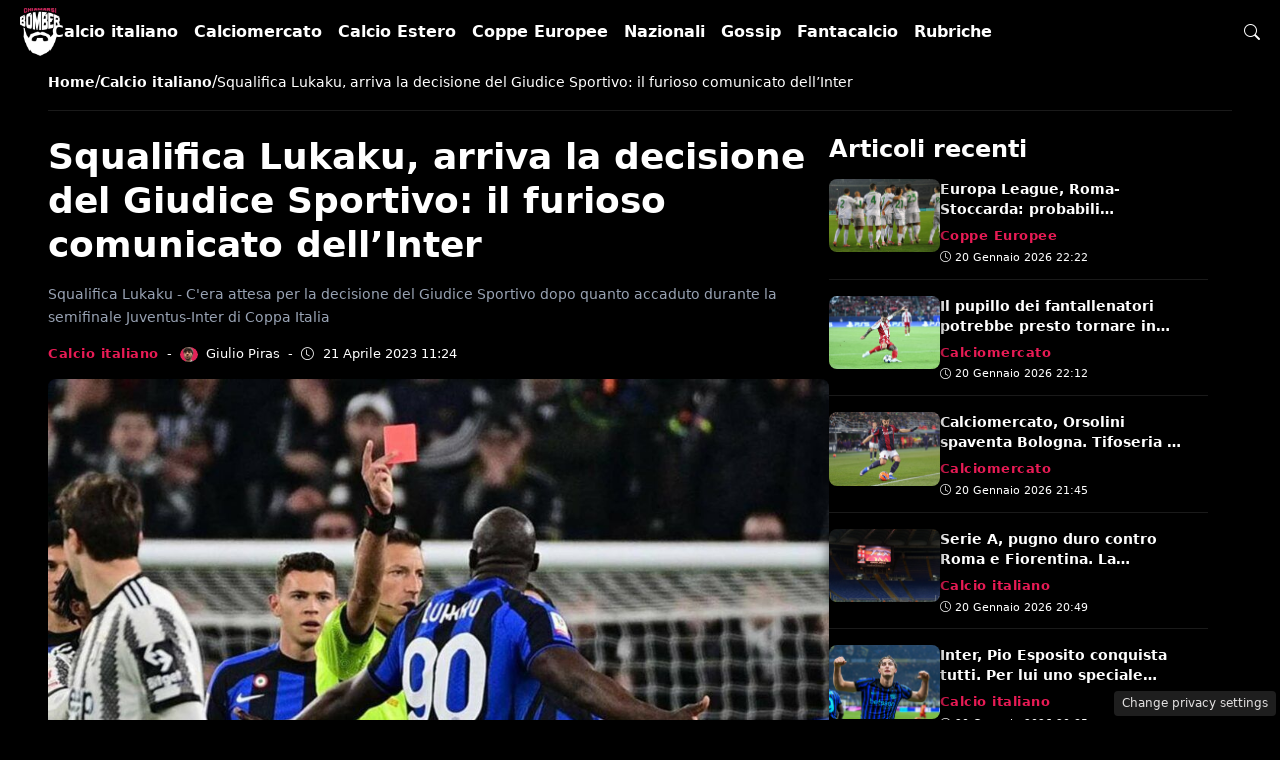

--- FILE ---
content_type: text/html; charset=UTF-8
request_url: https://www.chiamarsibomber.com/news/calcio-italiano/squalifica-lukaku-inter/
body_size: 26725
content:
<!DOCTYPE html>
<html lang="it-IT">
<head> 

	<meta charset="UTF-8" />
	<script id="head-rendered-js" data-no-optimize="1" data-no-defer="1">/* v89 */ document.addEventListener("DOMContentLoaded",() => { document.querySelectorAll('.modal').forEach(function(modal){document.body.appendChild(modal)});window.clearText=function(field){if(field.defaultValue===field.value){field.value=''}else if(field.value===''){field.value=field.defaultValue}}
var selectors={backTop:document.getElementById('back-top')};window.addEventListener('scroll',function(){var scrollY=window.scrollY;var winWidth=window.innerWidth;if(selectors.backTop){if(scrollY>100){selectors.backTop.style.display='block';selectors.backTop.style.opacity='1';selectors.backTop.style.transition='opacity 0.3s'}else{selectors.backTop.style.opacity='0';setTimeout(function(){if(window.scrollY<=100){selectors.backTop.style.display='none'}},300)}}});window.addEventListener('load',function(){var winWidth=window.innerWidth;var winHeight=window.innerHeight;console.log('winWidth-'+winWidth);console.log('winHeight-'+winHeight)});var lazyImagesAllDevice=[].slice.call(document.querySelectorAll('.img-fluid.lazyattachment_alldevice'));let lazyImageAllDeviceObserver=new IntersectionObserver(function(entries,observer){entries.forEach(function(entry){if(entry.isIntersecting){let lazyImageAllDevice=entry.target;lazyImageAllDeviceDataSrcSet=lazyImageAllDevice.getAttribute('data-srcset');lazyImageAllDevice.srcset=lazyImageAllDeviceDataSrcSet;lazyImageAllDevice.src=lazyImageAllDevice.dataset.src;lazyImageAllDevice.classList.remove('lazyattachment_alldevice');lazyImageAllDeviceObserver.unobserve(lazyImageAllDevice)}})});lazyImagesAllDevice.forEach(function(lazyImageAllDevice){lazyImageAllDeviceObserver.observe(lazyImageAllDevice)});var lazyImagesMinXS=[].slice.call(document.querySelectorAll('.img-fluid.lazyattachment_min_xs'));let lazyImageMinXSObserver=new IntersectionObserver(function(entries,observer){entries.forEach(function(entry){if(window.innerWidth>=480){if(entry.isIntersecting){let lazyImageMinXS=entry.target;lazyImageMinXSDataSrcSet=lazyImageMinXS.getAttribute('data-srcset');lazyImageMinXS.srcset=lazyImageMinXSDataSrcSet;lazyImageMinXS.src=lazyImageMinXS.dataset.src;lazyImageMinXS.classList.remove('lazyattachment_min_xs');lazyImageMinXSObserver.unobserve(lazyImageMinXS)}}})});lazyImagesMinXS.forEach(function(lazyImageMinXS){lazyImageMinXSObserver.observe(lazyImageMinXS)});var lazyImagesMaxXS=[].slice.call(document.querySelectorAll('.img-fluid.lazyattachment_max_xs'));let lazyImageMaxXSObserver=new IntersectionObserver(function(entries,observer){entries.forEach(function(entry){if(window.innerWidth<=479){if(entry.isIntersecting){let lazyImageMaxXS=entry.target;lazyImageMaxXSDataSrcSet=lazyImageMaxXS.getAttribute('data-srcset');lazyImageMaxXS.srcset=lazyImageMaxXSDataSrcSet;lazyImageMaxXS.src=lazyImageMaxXS.dataset.src;lazyImageMaxXS.classList.remove('lazyattachment_max_xs');lazyImageMaxXSObserver.unobserve(lazyImageMaxXS)}}})});lazyImagesMaxXS.forEach(function(lazyImageMaxXS){lazyImageMaxXSObserver.observe(lazyImageMaxXS)});var lazyImagesMinXM=[].slice.call(document.querySelectorAll('.img-fluid.lazyattachment_min_xm'));let lazyImageMinXMObserver=new IntersectionObserver(function(entries,observer){entries.forEach(function(entry){if(window.innerWidth>=576){if(entry.isIntersecting){let lazyImageMinXM=entry.target;lazyImageMinXMDataSrcSet=lazyImageMinXM.getAttribute('data-srcset');lazyImageMinXM.srcset=lazyImageMinXMDataSrcSet;lazyImageMinXM.src=lazyImageMinXM.dataset.src;lazyImageMinXM.classList.remove('lazyattachment_min_xm');lazyImageMinXMObserver.unobserve(lazyImageMinXM)}}})});lazyImagesMinXM.forEach(function(lazyImageMinXM){lazyImageMinXMObserver.observe(lazyImageMinXM)});var lazyImagesMaxXM=[].slice.call(document.querySelectorAll('.img-fluid.lazyattachment_max_xm'));let lazyImageMaxXMObserver=new IntersectionObserver(function(entries,observer){entries.forEach(function(entry){if(window.innerWidth<=575){if(entry.isIntersecting){let lazyImageMaxXM=entry.target;lazyImageMaxXMDataSrcSet=lazyImageMaxXM.getAttribute('data-srcset');lazyImageMaxXM.srcset=lazyImageMaxXMDataSrcSet;lazyImageMaxXM.src=lazyImageMaxXM.dataset.src;lazyImageMaxXM.classList.remove('lazyattachment_max_xm');lazyImageMaxXMObserver.unobserve(lazyImageMaxXM)}}})});lazyImagesMaxXM.forEach(function(lazyImageMaxXM){lazyImageMaxXMObserver.observe(lazyImageMaxXM)});var lazyImagesMinSM=[].slice.call(document.querySelectorAll('.img-fluid.lazyattachment_min_sm'));let lazyImageMinSMObserver=new IntersectionObserver(function(entries,observer){entries.forEach(function(entry){if(window.innerWidth>=768){if(entry.isIntersecting){let lazyImageMinSM=entry.target;lazyImageMinSMDataSrcSet=lazyImageMinSM.getAttribute('data-srcset');lazyImageMinSM.srcset=lazyImageMinSMDataSrcSet;lazyImageMinSM.src=lazyImageMinSM.dataset.src;lazyImageMinSM.classList.remove('lazyattachment_min_sm');lazyImageMinSMObserver.unobserve(lazyImageMinSM)}}})});lazyImagesMinSM.forEach(function(lazyImageMinSM){lazyImageMinSMObserver.observe(lazyImageMinSM)});var lazyImagesMaxSM=[].slice.call(document.querySelectorAll('.img-fluid.lazyattachment_max_sm'));let lazyImageMaxSMObserver=new IntersectionObserver(function(entries,observer){entries.forEach(function(entry){if(window.innerWidth<=767){if(entry.isIntersecting){let lazyImageMaxSM=entry.target;lazyImageMaxSMDataSrcSet=lazyImageMaxSM.getAttribute('data-srcset');lazyImageMaxSM.srcset=lazyImageMaxSMDataSrcSet;lazyImageMaxSM.src=lazyImageMaxSM.dataset.src;lazyImageMaxSM.classList.remove('lazyattachment_max_sm');lazyImageMaxSMObserver.unobserve(lazyImageMaxSM)}}})});lazyImagesMaxSM.forEach(function(lazyImageMaxSM){lazyImageMaxSMObserver.observe(lazyImageMaxSM)});var lazyImagesMinMD=[].slice.call(document.querySelectorAll('.img-fluid.lazyattachment_min_md'));let lazyImageMinMDObserver=new IntersectionObserver(function(entries,observer){entries.forEach(function(entry){if(window.innerWidth>=1025){if(entry.isIntersecting){let lazyImageMinMD=entry.target;lazyImageMinMDDataSrcSet=lazyImageMinMD.getAttribute('data-srcset');lazyImageMinMD.srcset=lazyImageMinMDDataSrcSet;lazyImageMinMD.src=lazyImageMinMD.dataset.src;lazyImageMinMD.classList.remove('lazyattachment_min_md');lazyImageMinMDObserver.unobserve(lazyImageMinMD)}}})});lazyImagesMinMD.forEach(function(lazyImageMinMD){lazyImageMinMDObserver.observe(lazyImageMinMD)});var lazyImagesMaxMD=[].slice.call(document.querySelectorAll('.img-fluid.lazyattachment_max_md'));let lazyImageMaxMDObserver=new IntersectionObserver(function(entries,observer){entries.forEach(function(entry){if(window.innerWidth<=1024){if(entry.isIntersecting){let lazyImageMaxMD=entry.target;lazyImageMaxMDDataSrcSet=lazyImageMaxMD.getAttribute('data-srcset');lazyImageMaxMD.srcset=lazyImageMaxMDDataSrcSet;lazyImageMaxMD.src=lazyImageMaxMD.dataset.src;lazyImageMaxMD.classList.remove('lazyattachment_max_md');lazyImageMaxMDObserver.unobserve(lazyImageMaxMD)}}})});lazyImagesMaxMD.forEach(function(lazyImageMaxMD){lazyImageMaxMDObserver.observe(lazyImageMaxMD)});var lazyImagesMinLG=[].slice.call(document.querySelectorAll('.img-fluid.lazyattachment_min_lg'));let lazyImageMinLGObserver=new IntersectionObserver(function(entries,observer){entries.forEach(function(entry){if(window.innerWidth>=1280){if(entry.isIntersecting){let lazyImageMinLG=entry.target;lazyImageMinLGDataSrcSet=lazyImageMinLG.getAttribute('data-srcset');lazyImageMinLG.srcset=lazyImageMinLGDataSrcSet;lazyImageMinLG.src=lazyImageMinLG.dataset.src;lazyImageMinLG.classList.remove('lazyattachment_min_lg');lazyImageMinLGObserver.unobserve(lazyImageMinLG)}}})});lazyImagesMinLG.forEach(function(lazyImageMinLG){lazyImageMinLGObserver.observe(lazyImageMinLG)});var lazyImagesMaxLG=[].slice.call(document.querySelectorAll('.img-fluid.lazyattachment_max_lg'));let lazyImageMaxLGObserver=new IntersectionObserver(function(entries,observer){entries.forEach(function(entry){if(window.innerWidth<=1279){if(entry.isIntersecting){let lazyImageMaxLG=entry.target;lazyImageMaxLGDataSrcSet=lazyImageMaxLG.getAttribute('data-srcset');lazyImageMaxLG.srcset=lazyImageMaxLGDataSrcSet;lazyImageMaxLG.src=lazyImageMaxLG.dataset.src;lazyImageMaxLG.classList.remove('lazyattachment_max_lg');lazyImageMaxLGObserver.unobserve(lazyImageMaxLG)}}})});lazyImagesMaxLG.forEach(function(lazyImageMaxLG){lazyImageMaxLGObserver.observe(lazyImageMaxLG)});var bsiconsAdded=!1;window.onscroll=function(){if(window.scrollY>100&&!bsiconsAdded){var bsicons=document.createElement('link');bsicons.rel='stylesheet';bsicons.href='https://www.chiamarsibomber.com/wp-content/themes/newstoobee/assets/css/lib/bootstrap-icons.min.css';bsicons.media='screen';bsicons.type='text/css';document.getElementsByTagName('head')[0].appendChild(bsicons);bsiconsAdded=!0}}});</script><style id="_get_critical_css">:root{--background-body:#000000;--background-container:#000000;--background-header:#000000;--background-menu:#000000;--color-item-menu:#ffffff;--background-menu-mobile:#ffffff;--color-item-menu-mobile:#e80016;--background-label-section:#e81b55;--color-label-section:#ffffff;--background-label-category:#e81b55;--color-label-category:#ffffff;--color-titles:#ffffff;--color-contents:#ffffff;--background-cta:#000000;--border-cta:#e81b55;--color-cta:#ffffff;--background-cta-hover:#e81b55;--color-cta-hover:#000000;--background-prefooter:#303030;--color-prefooter:#ffffff;--background-footer:#303030;--color-footer:#ffffff}.no_critical{content-visibility:auto;contain-intrinsic-size:1px 1000px}@font-face{font-display:swap;font-family:bootstrap-icons;src:url(https://www.chiamarsibomber.com/wp-content/themes/newstoobee/assets/fonts/bootstrap-icons.woff2) format('woff2'),url(https://www.chiamarsibomber.com/wp-content/themes/newstoobee/assets/fonts/bootstrap-icons.woff) format('woff')}.bi::before,[class*=" bi-"]::before,[class^=bi-]::before{display:inline-block;font-family:bootstrap-icons!important;font-style:normal;font-weight:400!important;font-variant:normal;text-transform:none;line-height:1;vertical-align:-.125em;-webkit-font-smoothing:antialiased;-moz-osx-font-smoothing:grayscale}.bi-list::before{content:"\f479"}.bi-x::before{content:"\f62a"}.bi-instagram::before{content:"\f437"}.bi-linkedin::before{content:"\f472"}.bi-facebook::before{content:"\f344"}.bi-youtube::before{content:"\F62B"}.bi-twitter-x::before{content:"\F8DB"}.bi-whatsapp::before{content:"\f618"}.bi-telegram::before{content:"\f5b3"}.bi-envelope::before{content:"\f32f"}.bi-person-circle::before{content:"\f4d7"}.bi-clock::before{content:"\f293"}.bi-search::before{content:"\f52a"}.bi-chevron-down::before{content:"\f282"}.bi-chevron-left::before{content:"\f284"}.bi-chevron-right::before{content:"\f285"}:root{--bs-breakpoint-xxs:0;--bs-breakpoint-xs:480px;--bs-breakpoint-xm:576px;--bs-breakpoint-sm:768px;--bs-breakpoint-md:1025px;--bs-breakpoint-lg:1280px;--bs-breakpoint-xl:1440px;--bs-breakpoint-xxl:1600px;--bs-gutter-x:1.5rem;--bs-gutter-y:0}.clearfix::after{display:block;clear:both;content:""}.clear{clear:both;display:block;overflow:hidden;visibility:hidden;width:0;height:0}.img-fluid{max-width:100%;height:auto}.img-thumbnail{padding:.25rem;background-color:var(--bs-body-bg);border:var(--bs-border-width) solid var(--bs-border-color);border-radius:var(--bs-border-radius);max-width:100%;height:auto}.figure-caption{font-size:.875em;color:var(--bs-secondary-color)}.container{padding-right:calc(var(--bs-gutter-x) * .5);padding-left:calc(var(--bs-gutter-x) * .5)}.row{display:flex;flex-wrap:wrap;gap:var(--bs-gutter-x)}.row>[class*="col-"]{box-sizing:border-box;flex-shrink:0}.row-cols-auto>[class*="col-"]{flex:0 0 auto;width:auto}.row-cols-1>[class*="col-"]{flex:0 0 auto;width:100%}.row-cols-2>[class*="col-"]{flex:0 0 auto;width:50%}.row-cols-3>[class*="col-"]{flex:0 0 auto;width:33.3333333333%}.row-cols-4>[class*="col-"]{flex:0 0 auto;width:25%}.row-cols-5>[class*="col-"]{flex:0 0 auto;width:20%}.row-cols-6>[class*="col-"]{flex:0 0 auto;width:16.6666666667%}.col{flex:1 0 0%}.col-auto{flex:0 0 auto;width:auto}.col-1{flex:0 0 calc(8.333% - var(--bs-gutter-x) * 11/12);width:calc(8.333% - var(--bs-gutter-x) * 11/12);max-width:calc(8.333% - var(--bs-gutter-x) * 11/12)}.col-2{flex:0 0 calc(16.666% - var(--bs-gutter-x) * 10/12);width:calc(16.666% - var(--bs-gutter-x) * 10/12);max-width:calc(16.666% - var(--bs-gutter-x) * 10/12)}.col-3{flex:0 0 calc(25% - var(--bs-gutter-x) * 9/12);width:calc(25% - var(--bs-gutter-x) * 9/12);max-width:calc(25% - var(--bs-gutter-x) * 9/12)}.col-4{flex:0 0 calc(33.333% - var(--bs-gutter-x) * 8/12);width:calc(33.333% - var(--bs-gutter-x) * 8/12);max-width:calc(33.333% - var(--bs-gutter-x) * 8/12)}.col-5{flex:0 0 calc(41.666% - var(--bs-gutter-x) * 7/12);width:calc(41.666% - var(--bs-gutter-x) * 7/12);max-width:calc(41.666% - var(--bs-gutter-x) * 7/12)}.col-6{flex:0 0 calc(50% - var(--bs-gutter-x) * 6/12);width:calc(50% - var(--bs-gutter-x) * 6/12);max-width:calc(50% - var(--bs-gutter-x) * 6/12)}.col-7{flex:0 0 calc(58.333% - var(--bs-gutter-x) * 5/12);width:calc(58.333% - var(--bs-gutter-x) * 5/12);width:calc(58.333% - var(--bs-gutter-x) * 5/12)}.col-8{flex:0 0 calc(66.666% - var(--bs-gutter-x) * 4/12);width:calc(66.666% - var(--bs-gutter-x) * 4/12);width:calc(66.666% - var(--bs-gutter-x) * 4/12)}.col-9{flex:0 0 calc(75% - var(--bs-gutter-x) * 3/12);width:calc(75% - var(--bs-gutter-x) * 3/12);width:calc(75% - var(--bs-gutter-x) * 3/12)}.col-10{flex:0 0 calc(83.333% - var(--bs-gutter-x) * 2/12);width:calc(83.333% - var(--bs-gutter-x) * 2/12);max-width:calc(83.333% - var(--bs-gutter-x) * 2/12)}.col-11{flex:0 0 calc(91.666% - var(--bs-gutter-x) * 1/12);width:calc(91.666% - var(--bs-gutter-x) * 1/12);max-width:calc(91.666% - var(--bs-gutter-x) * 1/12)}.col-12{flex:0 0 100%;width:100%;max-width:100%}.offset-1{margin-left:8.33333333%}.offset-2{margin-left:16.66666667%}.offset-3{margin-left:25%}.offset-4{margin-left:33.33333333%}.offset-5{margin-left:41.66666667%}.offset-6{margin-left:50%}.offset-7{margin-left:58.33333333%}.offset-8{margin-left:66.66666667%}.offset-9{margin-left:75%}.offset-10{margin-left:83.33333333%}.offset-11{margin-left:91.66666667%}@media (min-width:1025px){.offcanvas{display:none}}@media (max-width:1024px){.offcanvas{visibility:hidden;opacity:0;height:0;width:0}.offcanvas.show{height:auto;opacity:1}}hr{margin:1rem 0;color:inherit;border:0;border-top:var(--bs-border-width) solid;opacity:.25}.hr{overflow:hidden;margin:30px 0;height:1px;background:#eee;font-size:0;line-height:0}.sm_hr{overflow:hidden;margin:20px 0;height:1px;background:#ddd;font-size:0;line-height:0}.vr{display:inline-block;align-self:stretch;width:1px;min-height:1em;background-color:currentcolor;opacity:.25}.fade{transition:opacity .15s linear}@media (prefers-reduced-motion:reduce){.fade{transition:none}}.fade:not(.show){opacity:0}.collapse:not(.show){display:none}.collapsing{height:0;overflow:hidden;transition:height .35s ease}@media (prefers-reduced-motion:reduce){.collapsing{transition:none}}.collapsing.collapse-horizontal{width:0;height:auto;transition:width .35s ease}@media (prefers-reduced-motion:reduce){.collapsing.collapse-horizontal{transition:none}}@media (max-width:479px){.row>[class*="col-xs-"]{width:100%;max-width:100%}}@media (min-width:480px){.col-xs{flex:1 0 0%}.col-xs-auto{flex:0 0 auto;width:auto}.col-xs-1{flex:0 0 calc(8.333% - var(--bs-gutter-x) * 11/12);width:calc(8.333% - var(--bs-gutter-x) * 11/12);max-width:calc(8.333% - var(--bs-gutter-x) * 11/12)}.col-xs-2{flex:0 0 calc(16.666% - var(--bs-gutter-x) * 10/12);width:calc(16.666% - var(--bs-gutter-x) * 10/12);max-width:calc(16.666% - var(--bs-gutter-x) * 10/12)}.col-xs-3{flex:0 0 calc(25% - var(--bs-gutter-x) * 9/12);width:calc(25% - var(--bs-gutter-x) * 9/12);max-width:calc(25% - var(--bs-gutter-x) * 9/12)}.col-xs-4{flex:0 0 calc(33.333% - var(--bs-gutter-x) * 8/12);width:calc(33.333% - var(--bs-gutter-x) * 8/12);max-width:calc(33.333% - var(--bs-gutter-x) * 8/12)}.col-xs-5{flex:0 0 calc(41.666% - var(--bs-gutter-x) * 7/12);width:calc(41.666% - var(--bs-gutter-x) * 7/12);max-width:calc(41.666% - var(--bs-gutter-x) * 7/12)}.col-xs-6{flex:0 0 calc(50% - var(--bs-gutter-x) * 6/12);width:calc(50% - var(--bs-gutter-x) * 6/12);max-width:calc(50% - var(--bs-gutter-x) * 6/12)}.col-xs-7{flex:0 0 calc(58.333% - var(--bs-gutter-x) * 5/12);width:calc(58.333% - var(--bs-gutter-x) * 5/12);max-width:calc(58.333% - var(--bs-gutter-x) * 5/12)}.col-xs-8{flex:0 0 calc(66.666% - var(--bs-gutter-x) * 4/12);width:calc(66.666% - var(--bs-gutter-x) * 4/12);max-width:calc(66.666% - var(--bs-gutter-x) * 4/12)}.col-xs-9{flex:0 0 calc(75% - var(--bs-gutter-x) * 3/12);width:calc(75% - var(--bs-gutter-x) * 3/12);max-width:calc(75% - var(--bs-gutter-x) * 3/12)}.col-xs-10{flex:0 0 calc(83.333% - var(--bs-gutter-x) * 2/12);width:calc(83.333% - var(--bs-gutter-x) * 2/12);max-width:calc(83.333% - var(--bs-gutter-x) * 2/12)}.col-xs-11{flex:0 0 calc(91.666% - var(--bs-gutter-x) * 1/12);width:calc(91.666% - var(--bs-gutter-x) * 1/12);max-width:calc(91.666% - var(--bs-gutter-x) * 1/12)}.col-xs-12{flex:0 0 100%;width:100%;max-width:100%}.offset-xs-0{margin-left:0}.offset-xs-1{margin-left:8.333%}.offset-xs-2{margin-left:16.666%}.offset-xs-3{margin-left:25%}.offset-xs-4{margin-left:33.333%}.offset-xs-5{margin-left:41.666%}.offset-xs-6{margin-left:50%}.offset-xs-7{margin-left:58.333%}.offset-xs-8{margin-left:66.666%}.offset-xs-9{margin-left:75%}.offset-xs-10{margin-left:83.333%}.offset-xs-11{margin-left:91.666%}}@media (max-width:575px){.row>[class*="col-xm-"]{width:100%;max-width:100%}}@media (min-width:576px){.col-xm{flex:1 0 0%}.col-xm-auto{flex:0 0 auto;width:auto}.col-xm-1{flex:0 0 calc(8.333% - var(--bs-gutter-x) * 11/12);width:calc(8.333% - var(--bs-gutter-x) * 11/12);max-width:calc(8.333% - var(--bs-gutter-x) * 11/12)}.col-xm-2{flex:0 0 calc(16.666% - var(--bs-gutter-x) * 10/12);width:calc(16.666% - var(--bs-gutter-x) * 10/12);max-width:calc(16.666% - var(--bs-gutter-x) * 10/12)}.col-xm-3{flex:0 0 calc(25% - var(--bs-gutter-x) * 9/12);width:calc(25% - var(--bs-gutter-x) * 9/12);max-width:calc(25% - var(--bs-gutter-x) * 9/12)}.col-xm-4{flex:0 0 calc(33.333% - var(--bs-gutter-x) * 8/12);width:calc(33.333% - var(--bs-gutter-x) * 8/12);max-width:calc(33.333% - var(--bs-gutter-x) * 8/12)}.col-xm-5{flex:0 0 calc(41.666% - var(--bs-gutter-x) * 7/12);width:calc(41.666% - var(--bs-gutter-x) * 7/12);max-width:calc(41.666% - var(--bs-gutter-x) * 7/12)}.col-xm-6{flex:0 0 calc(50% - var(--bs-gutter-x) * 6/12);width:calc(50% - var(--bs-gutter-x) * 6/12);max-width:calc(50% - var(--bs-gutter-x) * 6/12)}.col-xm-7{flex:0 0 calc(58.333% - var(--bs-gutter-x) * 5/12);width:calc(58.333% - var(--bs-gutter-x) * 5/12);max-width:calc(58.333% - var(--bs-gutter-x) * 5/12)}.col-xm-8{flex:0 0 calc(66.666% - var(--bs-gutter-x) * 4/12);width:calc(66.666% - var(--bs-gutter-x) * 4/12);max-width:calc(66.666% - var(--bs-gutter-x) * 4/12)}.col-xm-9{flex:0 0 calc(75% - var(--bs-gutter-x) * 3/12);width:calc(75% - var(--bs-gutter-x) * 3/12);max-width:calc(75% - var(--bs-gutter-x) * 3/12)}.col-xm-10{flex:0 0 calc(83.333% - var(--bs-gutter-x) * 2/12);width:calc(83.333% - var(--bs-gutter-x) * 2/12);max-width:calc(83.333% - var(--bs-gutter-x) * 2/12)}.col-xm-11{flex:0 0 calc(91.666% - var(--bs-gutter-x) * 1/12);width:calc(91.666% - var(--bs-gutter-x) * 1/12);max-width:calc(91.666% - var(--bs-gutter-x) * 1/12)}.col-xm-12{flex:0 0 100%;width:100%;max-width:100%}.offset-xm-0{margin-left:0}.offset-xm-1{margin-left:8.333%}.offset-xm-2{margin-left:16.666%}.offset-xm-3{margin-left:25%}.offset-xm-4{margin-left:33.333%}.offset-xm-5{margin-left:41.666%}.offset-xm-6{margin-left:50%}.offset-xm-7{margin-left:58.333%}.offset-xm-8{margin-left:66.666%}.offset-xm-9{margin-left:75%}.offset-xm-10{margin-left:83.333%}.offset-xm-11{margin-left:91.666%}}@media (max-width:767px){.row>[class*="col-sm-"]{width:100%;max-width:100%}}@media (min-width:768px){.col-sm{flex:1 0 0%}.col-sm-auto{flex:0 0 auto;width:auto}.col-sm-1{flex:0 0 calc(8.333% - var(--bs-gutter-x) * 11/12);width:calc(8.333% - var(--bs-gutter-x) * 11/12);max-width:calc(8.333% - var(--bs-gutter-x) * 11/12)}.col-sm-2{flex:0 0 calc(16.666% - var(--bs-gutter-x) * 10/12);width:calc(16.666% - var(--bs-gutter-x) * 10/12);max-width:calc(16.666% - var(--bs-gutter-x) * 10/12)}.col-sm-3{flex:0 0 calc(25% - var(--bs-gutter-x) * 9/12);width:calc(25% - var(--bs-gutter-x) * 9/12);max-width:calc(25% - var(--bs-gutter-x) * 9/12)}.col-sm-4{flex:0 0 calc(33.333% - var(--bs-gutter-x) * 8/12);width:calc(33.333% - var(--bs-gutter-x) * 8/12);max-width:calc(33.333% - var(--bs-gutter-x) * 8/12)}.col-sm-5{flex:0 0 calc(41.666% - var(--bs-gutter-x) * 7/12);width:calc(41.666% - var(--bs-gutter-x) * 7/12);max-width:calc(41.666% - var(--bs-gutter-x) * 7/12)}.col-sm-6{flex:0 0 calc(50% - var(--bs-gutter-x) * 6/12);width:calc(50% - var(--bs-gutter-x) * 6/12);max-width:calc(50% - var(--bs-gutter-x) * 6/12)}.col-sm-7{flex:0 0 calc(58.333% - var(--bs-gutter-x) * 5/12);width:calc(58.333% - var(--bs-gutter-x) * 5/12);max-width:calc(58.333% - var(--bs-gutter-x) * 5/12)}.col-sm-8{flex:0 0 calc(66.666% - var(--bs-gutter-x) * 4/12);width:calc(66.666% - var(--bs-gutter-x) * 4/12);max-width:calc(66.666% - var(--bs-gutter-x) * 4/12)}.col-sm-9{flex:0 0 calc(75% - var(--bs-gutter-x) * 3/12);width:calc(75% - var(--bs-gutter-x) * 3/12);max-width:calc(75% - var(--bs-gutter-x) * 3/12)}.col-sm-10{flex:0 0 calc(83.333% - var(--bs-gutter-x) * 2/12);width:calc(83.333% - var(--bs-gutter-x) * 2/12);max-width:calc(83.333% - var(--bs-gutter-x) * 2/12)}.col-sm-11{flex:0 0 calc(91.666% - var(--bs-gutter-x) * 1/12);width:calc(91.666% - var(--bs-gutter-x) * 1/12);max-width:calc(91.666% - var(--bs-gutter-x) * 1/12)}.col-sm-12{flex:0 0 100%;width:100%;max-width:100%}.offset-sm-0{margin-left:0}.offset-sm-1{margin-left:8.333%}.offset-sm-2{margin-left:16.666%}.offset-sm-3{margin-left:25%}.offset-sm-4{margin-left:33.333%}.offset-sm-5{margin-left:41.666%}.offset-sm-6{margin-left:50%}.offset-sm-7{margin-left:58.333%}.offset-sm-8{margin-left:66.666%}.offset-sm-9{margin-left:75%}.offset-sm-10{margin-left:83.333%}.offset-sm-11{margin-left:91.666%}}@media (max-width:1024px){.row>[class*="col-md-"]{width:100%;max-width:100%}}@media (min-width:1025px){.col-md{flex:1 0 0%}.col-md-auto{flex:0 0 auto;width:auto}.col-md-1{flex:0 0 calc(8.333% - var(--bs-gutter-x) * 11/12);width:calc(8.333% - var(--bs-gutter-x) * 11/12);max-width:calc(8.333% - var(--bs-gutter-x) * 11/12)}.col-md-2{flex:0 0 calc(16.666% - var(--bs-gutter-x) * 10/12);width:calc(16.666% - var(--bs-gutter-x) * 10/12);max-width:calc(16.666% - var(--bs-gutter-x) * 10/12)}.col-md-3{flex:0 0 calc(25% - var(--bs-gutter-x) * 9/12);width:calc(25% - var(--bs-gutter-x) * 9/12);max-width:calc(25% - var(--bs-gutter-x) * 9/12)}.col-md-4{flex:0 0 calc(33.333% - var(--bs-gutter-x) * 8/12);width:calc(33.333% - var(--bs-gutter-x) * 8/12);max-width:calc(33.333% - var(--bs-gutter-x) * 8/12)}.col-md-5{flex:0 0 calc(41.666% - var(--bs-gutter-x) * 7/12);width:calc(41.666% - var(--bs-gutter-x) * 7/12);max-width:calc(41.666% - var(--bs-gutter-x) * 7/12)}.col-md-6{flex:0 0 calc(50% - var(--bs-gutter-x) * 6/12);width:calc(50% - var(--bs-gutter-x) * 6/12);max-width:calc(50% - var(--bs-gutter-x) * 6/12)}.col-md-7{flex:0 0 calc(58.333% - var(--bs-gutter-x) * 5/12);width:calc(58.333% - var(--bs-gutter-x) * 5/12);max-width:calc(58.333% - var(--bs-gutter-x) * 5/12)}.col-md-8{flex:0 0 calc(66.666% - var(--bs-gutter-x) * 4/12);width:calc(66.666% - var(--bs-gutter-x) * 4/12);max-width:calc(66.666% - var(--bs-gutter-x) * 4/12)}.col-md-9{flex:0 0 calc(75% - var(--bs-gutter-x) * 3/12);width:calc(75% - var(--bs-gutter-x) * 3/12);max-width:calc(75% - var(--bs-gutter-x) * 3/12)}.col-md-10{flex:0 0 calc(83.333% - var(--bs-gutter-x) * 2/12);width:calc(83.333% - var(--bs-gutter-x) * 2/12);max-width:calc(83.333% - var(--bs-gutter-x) * 2/12)}.col-md-11{flex:0 0 calc(91.666% - var(--bs-gutter-x) * 1/12);width:calc(91.666% - var(--bs-gutter-x) * 1/12);max-width:calc(91.666% - var(--bs-gutter-x) * 1/12)}.col-md-12{flex:0 0 100%;width:100%;max-width:100%}.offset-md-0{margin-left:0}.offset-md-1{margin-left:8.333%}.offset-md-2{margin-left:16.666%}.offset-md-3{margin-left:25%}.offset-md-4{margin-left:33.333%}.offset-md-5{margin-left:41.666%}.offset-md-6{margin-left:50%}.offset-md-7{margin-left:58.333%}.offset-md-8{margin-left:66.666%}.offset-md-9{margin-left:75%}.offset-md-10{margin-left:83.333%}.offset-md-11{margin-left:91.666%}}@media (max-width:1279px){.row>[class*="col-lg-"]{width:100%;max-width:100%}}@media (min-width:1280px){.col-lg{flex:1 0 0%}.col-lg-auto{flex:0 0 auto;width:auto}.col-lg-1{flex:0 0 calc(8.333% - var(--bs-gutter-x) * 11/12);width:calc(8.333% - var(--bs-gutter-x) * 11/12);max-width:calc(8.333% - var(--bs-gutter-x) * 11/12)}.col-lg-2{flex:0 0 calc(16.666% - var(--bs-gutter-x) * 10/12);width:calc(16.666% - var(--bs-gutter-x) * 10/12);max-width:calc(16.666% - var(--bs-gutter-x) * 10/12)}.col-lg-3{flex:0 0 calc(25% - var(--bs-gutter-x) * 9/12);width:calc(25% - var(--bs-gutter-x) * 9/12);max-width:calc(25% - var(--bs-gutter-x) * 9/12)}.col-lg-4{flex:0 0 calc(33.333% - var(--bs-gutter-x) * 8/12);width:calc(33.333% - var(--bs-gutter-x) * 8/12);max-width:calc(33.333% - var(--bs-gutter-x) * 8/12)}.col-lg-5{flex:0 0 calc(41.666% - var(--bs-gutter-x) * 7/12);width:calc(41.666% - var(--bs-gutter-x) * 7/12);max-width:calc(41.666% - var(--bs-gutter-x) * 7/12)}.col-lg-6{flex:0 0 calc(50% - var(--bs-gutter-x) * 6/12);width:calc(50% - var(--bs-gutter-x) * 6/12);max-width:calc(50% - var(--bs-gutter-x) * 6/12)}.col-lg-7{flex:0 0 calc(58.333% - var(--bs-gutter-x) * 5/12);width:calc(58.333% - var(--bs-gutter-x) * 5/12);max-width:calc(58.333% - var(--bs-gutter-x) * 5/12)}.col-lg-8{flex:0 0 calc(66.666% - var(--bs-gutter-x) * 4/12);width:calc(66.666% - var(--bs-gutter-x) * 4/12);max-width:calc(66.666% - var(--bs-gutter-x) * 4/12)}.col-lg-9{flex:0 0 calc(75% - var(--bs-gutter-x) * 3/12);width:calc(75% - var(--bs-gutter-x) * 3/12);max-width:calc(75% - var(--bs-gutter-x) * 3/12)}.col-lg-10{flex:0 0 calc(83.333% - var(--bs-gutter-x) * 2/12);width:calc(83.333% - var(--bs-gutter-x) * 2/12);max-width:calc(83.333% - var(--bs-gutter-x) * 2/12)}.col-lg-11{flex:0 0 calc(91.666% - var(--bs-gutter-x) * 1/12);width:calc(91.666% - var(--bs-gutter-x) * 1/12);max-width:calc(91.666% - var(--bs-gutter-x) * 1/12)}.col-lg-12{flex:0 0 100%;width:100%;max-width:100%}.offset-lg-0{margin-left:0}.offset-lg-1{margin-left:8.333%}.offset-lg-2{margin-left:16.666%}.offset-lg-3{margin-left:25%}.offset-lg-4{margin-left:33.333%}.offset-lg-5{margin-left:41.666%}.offset-lg-6{margin-left:50%}.offset-lg-7{margin-left:58.333%}.offset-lg-8{margin-left:66.666%}.offset-lg-9{margin-left:75%}.offset-lg-10{margin-left:83.333%}.offset-lg-11{margin-left:91.666%}}@media (max-width:1439px){.row>[class*="col-xl-"]{width:100%;max-width:100%}}@media (min-width:1440px){.col-xl{flex:1 0 0%}.col-xl-auto{flex:0 0 auto;width:auto}.col-xl-1{flex:0 0 calc(8.333% - var(--bs-gutter-x) * 11/12);width:calc(8.333% - var(--bs-gutter-x) * 11/12);max-width:calc(8.333% - var(--bs-gutter-x) * 11/12)}.col-xl-2{flex:0 0 calc(16.666% - var(--bs-gutter-x) * 10/12);width:calc(16.666% - var(--bs-gutter-x) * 10/12);max-width:calc(16.666% - var(--bs-gutter-x) * 10/12)}.col-xl-3{flex:0 0 calc(25% - var(--bs-gutter-x) * 9/12);width:calc(25% - var(--bs-gutter-x) * 9/12);max-width:calc(25% - var(--bs-gutter-x) * 9/12)}.col-xl-4{flex:0 0 calc(33.333% - var(--bs-gutter-x) * 8/12);width:calc(33.333% - var(--bs-gutter-x) * 8/12);max-width:calc(33.333% - var(--bs-gutter-x) * 8/12)}.col-xl-5{flex:0 0 calc(41.666% - var(--bs-gutter-x) * 7/12);width:calc(41.666% - var(--bs-gutter-x) * 7/12);max-width:calc(41.666% - var(--bs-gutter-x) * 7/12)}.col-xl-6{flex:0 0 calc(50% - var(--bs-gutter-x) * 6/12);width:calc(50% - var(--bs-gutter-x) * 6/12);max-width:calc(50% - var(--bs-gutter-x) * 6/12)}.col-xl-7{flex:0 0 calc(58.333% - var(--bs-gutter-x) * 5/12);width:calc(58.333% - var(--bs-gutter-x) * 5/12);max-width:calc(58.333% - var(--bs-gutter-x) * 5/12)}.col-xl-8{flex:0 0 calc(66.666% - var(--bs-gutter-x) * 4/12);width:calc(66.666% - var(--bs-gutter-x) * 4/12);max-width:calc(66.666% - var(--bs-gutter-x) * 4/12)}.col-xl-9{flex:0 0 calc(75% - var(--bs-gutter-x) * 3/12);width:calc(75% - var(--bs-gutter-x) * 3/12);max-width:calc(75% - var(--bs-gutter-x) * 3/12)}.col-xl-10{flex:0 0 calc(83.333% - var(--bs-gutter-x) * 2/12);width:calc(83.333% - var(--bs-gutter-x) * 2/12);max-width:calc(83.333% - var(--bs-gutter-x) * 2/12)}.col-xl-11{flex:0 0 calc(91.666% - var(--bs-gutter-x) * 1/12);width:calc(91.666% - var(--bs-gutter-x) * 1/12);max-width:calc(91.666% - var(--bs-gutter-x) * 1/12)}.col-xl-12{flex:0 0 100%;width:100%;max-width:100%}.offset-xl-0{margin-left:0}.offset-xl-1{margin-left:8.333%}.offset-xl-2{margin-left:16.666%}.offset-xl-3{margin-left:25%}.offset-xl-4{margin-left:33.333%}.offset-xl-5{margin-left:41.666%}.offset-xl-6{margin-left:50%}.offset-xl-7{margin-left:58.333%}.offset-xl-8{margin-left:66.666%}.offset-xl-9{margin-left:75%}.offset-xl-10{margin-left:83.333%}.offset-xl-11{margin-left:91.666%}}@media (max-width:1599px){.row>[class*="col-xxl-"]{width:100%;max-width:100%}}@media (min-width:1600px){.col-xxl{flex:1 0 0%}.col-xxl-auto{flex:0 0 auto;width:auto}.col-xxl-1{flex:0 0 calc(8.333% - var(--bs-gutter-x) * 11/12);width:calc(8.333% - var(--bs-gutter-x) * 11/12);max-width:calc(8.333% - var(--bs-gutter-x) * 11/12)}.col-xxl-2{flex:0 0 calc(16.666% - var(--bs-gutter-x) * 10/12);width:calc(16.666% - var(--bs-gutter-x) * 10/12);max-width:calc(16.666% - var(--bs-gutter-x) * 10/12)}.col-xxl-3{flex:0 0 calc(25% - var(--bs-gutter-x) * 9/12);width:calc(25% - var(--bs-gutter-x) * 9/12);max-width:calc(25% - var(--bs-gutter-x) * 9/12)}.col-xxl-4{flex:0 0 calc(33.333% - var(--bs-gutter-x) * 8/12);width:calc(33.333% - var(--bs-gutter-x) * 8/12);max-width:calc(33.333% - var(--bs-gutter-x) * 8/12)}.col-xxl-5{flex:0 0 calc(41.666% - var(--bs-gutter-x) * 7/12);width:calc(41.666% - var(--bs-gutter-x) * 7/12);max-width:calc(41.666% - var(--bs-gutter-x) * 7/12)}.col-xxl-6{flex:0 0 calc(50% - var(--bs-gutter-x) * 6/12);width:calc(50% - var(--bs-gutter-x) * 6/12);max-width:calc(50% - var(--bs-gutter-x) * 6/12)}.col-xxl-7{flex:0 0 calc(58.333% - var(--bs-gutter-x) * 5/12);width:calc(58.333% - var(--bs-gutter-x) * 5/12);max-width:calc(58.333% - var(--bs-gutter-x) * 5/12)}.col-xxl-8{flex:0 0 calc(66.666% - var(--bs-gutter-x) * 4/12);width:calc(66.666% - var(--bs-gutter-x) * 4/12);max-width:calc(66.666% - var(--bs-gutter-x) * 4/12)}.col-xxl-9{flex:0 0 calc(75% - var(--bs-gutter-x) * 3/12);width:calc(75% - var(--bs-gutter-x) * 3/12);max-width:calc(75% - var(--bs-gutter-x) * 3/12)}.col-xxl-10{flex:0 0 calc(83.333% - var(--bs-gutter-x) * 2/12);width:calc(83.333% - var(--bs-gutter-x) * 2/12);max-width:calc(83.333% - var(--bs-gutter-x) * 2/12)}.col-xxl-11{flex:0 0 calc(91.666% - var(--bs-gutter-x) * 1/12);width:calc(91.666% - var(--bs-gutter-x) * 1/12);max-width:calc(91.666% - var(--bs-gutter-x) * 1/12)}.col-xxl-12{flex:0 0 100%;width:100%;max-width:100%}.offset-xxl-0{margin-left:0}.offset-xxl-1{margin-left:8.333%}.offset-xxl-2{margin-left:16.666%}.offset-xxl-3{margin-left:25%}.offset-xxl-4{margin-left:33.333%}.offset-xxl-5{margin-left:41.666%}.offset-xxl-6{margin-left:50%}.offset-xxl-7{margin-left:58.333%}.offset-xxl-8{margin-left:66.666%}.offset-xxl-9{margin-left:75%}.offset-xxl-10{margin-left:83.333%}.offset-xxl-11{margin-left:91.666%}}@media (min-width:480px){.lazyattachment_max_xs{display:none}}@media (max-width:479px){.lazyattachment_min_xs{display:none}}@media (min-width:576px){.lazyattachment_max_xm{display:none}}@media (max-width:575px){.lazyattachment_min_xm{display:none}}@media (min-width:768px){.lazyattachment_max_sm{display:none}}@media (max-width:767px){.lazyattachment_min_sm{display:none}}@media (min-width:1025px){.lazyattachment_max_md{display:none}}@media (max-width:1024px){.lazyattachment_min_md{display:none}}@media (min-width:1280px){.lazyattachment_max_lg{display:none}}@media (max-width:1279px){.lazyattachment_min_lg{display:none}}:root{--primario:#e80016;--approfondimenti-bg:#43bbbc;--grigio:#e6e6e6;--grigio-scuro:#404040;--perla:#f2f2f2;--nero4a:#4a4a4a;--nero555:#555555;--nero444:#444444;--nero333:#333333;--nero111:#111111;--nero:#000000;--bianco:#ffffff;--system-ui:system-ui, "Segoe UI", Roboto, Helvetica, Arial, sans-serif, "Apple Color Emoji", "Segoe UI Emoji", "Segoe UI Symbol"}html{overflow-y:scroll;overflow-y:overlay;scroll-behavior:auto}html{box-sizing:border-box;overflow-x:hidden;-webkit-text-size-adjust:100%;-ms-text-size-adjust:100%}::-webkit-scrollbar{width:5px}::-webkit-scrollbar-track{background-color:#fff0;-webkit-box-shadow:inset 0 0 4px rgb(0 0 0 / .1)}::-webkit-scrollbar-thumb{background:var(--background-label-category);border-radius:5px;-webkit-box-shadow:inset 0 0 4px rgb(0 0 0 / .5)}body{margin:0;width:100%;max-width:100%;text-rendering:optimizeLegibility;-webkit-font-smoothing:antialiased;-moz-osx-font-smoothing:grayscale;position:relative;padding:0;background-color:var(--background-body);color:var(--color-contents);font-size:1rem;line-height:1.462;font-family:var(--system-ui)}@media (max-width:1024px){body{overflow-x:hidden}}@media (min-width:576px){.main-holder{max-width:540px}}@media (min-width:768px){.main-holder{max-width:750px}}@media (min-width:1025px){.main-holder{max-width:1000px}}@media (min-width:1280px){.main-holder{max-width:1240px}}.main-holder{z-index:1;position:relative;margin:1.5rem auto;background:var(--background-container)}.full_holder{width:100vw;position:relative;left:50%;transform:translateX(-50%);margin-left:0;margin-right:0;padding-top:2rem;padding-bottom:2rem}.full_holder .container{max-width:1240px;padding-left:var(--bs-gutter-x);padding-right:var(--bs-gutter-x);margin-left:auto;margin-right:auto}a{color:var(--color-contents)}#wpadminbar a{color:#f0f0f1}p{margin:0 0 1rem}[id*="attachment_"],.wp-caption{max-width:100%}[id*="caption-attachment-"],.wp-caption-text,.excerpt_image{font-size:.8rem;margin-top:.5rem}img{max-width:100%;height:auto;object-fit:cover}body figure .placeholder-featured-image{width:100%;max-width:1200px;aspect-ratio:5/3;background:#f5f5f5;display:flex;align-items:center;justify-content:center;padding:1.5rem}body figure .placeholder-featured-image img{max-width:100%;height:auto!important}body figure .placeholder-featured-image span{font-size:2rem;color:#ccc}.heading_titles{color:var(--color-titles)}.heading_1{font-size:clamp(1.25rem, 0.6607rem + 1.9643vw, 2.625rem)}.stickup-wrapper{background-color:var(--background-header)}.nav__primary .sf-menu>.menu-item>.sub-menu,.search-form__h form button.search-form_is{background-color:var(--background-menu)}.stickup-navigation,.stickup-navigation{background-color:var(--background-menu);box-shadow:0 5px 5px color-mix(in srgb,var(--color-item-menu) 10%,transparent)}.search-form__h form input.search-form_it{border:none;border-bottom:1px solid var(--background-menu)}.nav__primary .sf-menu>.menu-item>.sub-menu{border:1px solid var(--color-item-menu)}.search-form__h form button.search-form_is,.header-item-hamburger #btnRespNav,.nav__primary #topnav li a,.nav__primary .sf-menu>.menu-item>.sub-menu .menu-item>a,.header-item-search>a.dropdown-toggle,.header-item-search .social_header_loop .social_item a{color:var(--color-item-menu)}.nav__primary .sf-menu>.menu-item>.sub-menu .menu-item>a:hover,.nav__primary .sf-menu>.menu-item>.sub-menu .current-menu-item>a{background-color:color-mix(in srgb,var(--color-item-menu) 20%,transparent)}.offcanvas .offcanvas-header{background-color:var(--background-header)}.offcanvas.offcanvas_menu{background-color:var(--background-menu-mobile)}.nav__hamburger ul li a,.offcanvas .btn-close{color:var(--color-item-menu-mobile)}.af_title,.af_title_sidebar{border-bottom:2px solid var(--background-label-section)}.af_title_sidebar .heading-line,.af_title .heading-line{background-color:var(--background-label-section);color:var(--color-label-section)}.af_title_sidebar__heading .heading-line{color:var(--color-label-section)}.breadcrumb>li.active,.breadcrumb>li a{color:var(--color-contents)}.post_categories a{background-color:var(--background-label-category);color:var(--color-label-category)}.home_widget article a.home_post_readmore_h,body.single .related-posts .related-posts-list .related_post_item a.related_post_readmore_h,body.archive #category_loop .category_post_item a.category_post_readmore_h{background-color:var(--background-cta);border:1px solid var(--border-cta);color:var(--color-cta)}.home_widget article a.home_post_readmore_h:hover,body.single .related-posts .related-posts-list .related_post_item a.related_post_readmore_h:hover,body.archive #category_loop .category_post_item a.category_post_readmore_h:hover{background-color:var(--background-cta-hover);border:1px solid var(--background-cta-hover);color:var(--color-cta-hover)}#home_carousel_snapjs_widget_wrap .carousel_snapjs_wrapper::-webkit-scrollbar-thumb{background:var(--background-label-category)}.widget_cta_h{background-color:var(--background-label-section);color:var(--color-label-section)}.pagination .pagination-list__inner .prev a,.pagination .pagination-list__inner .next a,.pagination .pagination-list__inner .active span,.pagination .pagination-list__inner .inactive a{border:2px solid var(--background-label-category)}.pagination .pagination-list__inner .prev a:hover,.pagination .pagination-list__inner .next a:hover,.pagination .pagination-list__inner .prev a:focus,.pagination .pagination-list__inner .next a:focus,.pagination .pagination-list__inner .active span,.pagination .pagination-list__inner .inactive a:hover,.pagination .pagination-list__inner .inactive a:focus{background-color:var(--background-label-category);color:var(--color-label-category)}.pagination .pagination-list__inner .inactive a{background-color:#fff0;color:var(--background-label-category)}footer #footer-columns{background-color:var(--background-prefooter)}footer #footer-copyright{background-color:var(--background-footer)}.nav__footer #footernav li a{color:var(--color-footer)}.footer-copyright-wrap{color:var(--color-footer)}#back-top a span:before{background:var(--background-label-category);color:var(--color-label-category)}.col_sidebar{position:relative}@media (max-width:1024px){.col_content{margin-bottom:3rem}}#sticky-side{position:sticky;-webkit-position:sticky;top:2rem}.cmplz-noscroll{overflow-y:hidden}.cmplz-soft-cookiewall{backdrop-filter:blur(10px)}.modal-backdrop{--bs-backdrop-zindex:1050;--bs-backdrop-bg:#000;--bs-backdrop-opacity:0.5;position:fixed;top:0;left:0;z-index:var(--bs-backdrop-zindex);width:100vw;height:100vh;background-color:var(--bs-backdrop-bg)}.modal-backdrop.fade{opacity:0}.modal-backdrop.show{opacity:var(--bs-backdrop-opacity)}body.home .content_holder{padding:1rem 0 0}body:not(.home) section#content_main{padding:0 0 3rem}figure.has-overlay{position:relative}figure.has-overlay::before{content:'';position:absolute;bottom:0;left:0;right:0;height:60%;background:linear-gradient(to top,rgb(0 0 0 / .75) 0%,rgb(0 0 0 / .7) 40%,#fff0 100%);pointer-events:none;z-index:1}p img.alignright,p img.alignleft{margin-top:0}img.alignleft,div.alignleft,figure.alignleft,img.wp-post-image.attachment-thumb{float:left;margin:1em 1em 2em 0}img.alignleft{clear:left}.alignleft{float:left;margin:5px 20px 20px 0}.alignleft{display:inline;float:left;margin-right:1.5em}hr{margin:1rem 0;color:inherit;border:0;opacity:1;box-sizing:content-box;background-color:#ccc;clear:both;height:1px}.slick-slider .slick-slide:hover,.slick-slider .slick-slide:focus,.slick-slider .slick-slide:focus-visible{outline:0}.slick-slider .slick-slide a:hover,.slick-slider .slick-slide a:focus,.slick-slider .slick-slide a:focus-visible{outline:0}.slick-dots>li:only-child{display:none}.dropdown-toggle::after{display:none}.header-item-hamburger{margin-right:1rem;width:3rem;max-width:3rem}.header-item-hamburger #btnRespNav,.offcanvas .btn-close{background-color:#fff0;border:none;padding:0;font-size:2.5rem;display:block}@media (min-width:576px){.offcanvas.show.offcanvas_menu{width:375px}}@media (max-width:575px){.offcanvas.show.offcanvas_menu{width:100%}}@media (min-width:1025px){.offcanvas.offcanvas_menu .offcanvas-header{padding-top:2rem}}@media (max-width:1024px){.offcanvas.offcanvas_menu .offcanvas-header{padding-top:.6rem}.header-item-hamburger .offcanvas .logo img{width:auto;max-height:40px}}.offcanvas.offcanvas_menu .offcanvas-header{padding-left:2rem;padding-right:2rem}.offcanvas.offcanvas_menu .offcanvas-header .logo img{width:150px}.offcanvas-body{padding-left:2rem;padding-right:2rem}.nav__hamburger{margin-bottom:3rem}.nav__hamburger ul{margin:0;padding:0;list-style:none}.nav__hamburger ul li,.nav__hamburger ul li a{display:block;width:100%}.nav__hamburger ul li a{text-decoration:none;padding:.5rem 0}.socials_hamburger .socials_loop{display:-webkit-flex;display:flex;-webkit-flex-direction:row;flex-direction:row;-webkit-flex-wrap:nowrap;flex-wrap:nowrap;-webkit-align-items:center;align-items:center;-webkit-justify-content:flex-start;justify-content:flex-start}.socials_hamburger .socials_loop .hamburger_social_item:not(:last-child){margin-right:1rem}.socials_hamburger .socials_loop .hamburger_social_item a{font-size:1.5rem;text-decoration:none}.hamburger_social_connected{margin-bottom:.8rem}.section_nopadding{margin-left:-.75rem;margin-right:-.75rem;width:calc(100% + 1.5rem);padding-left:.75rem;padding-right:.75rem}.header{z-index:99;position:relative;padding:0;transition:all 500ms ease;-moz-transition:all 500ms ease;-webkit-transition:all 500ms ease;-ms-transition:all 500ms ease;-o-transition:all 500ms ease}.header .stickup_menu_holder{z-index:99}@media (min-width:1025px){.stickup-wrapper .header-item-wrapper{padding-top:1.5rem;padding-bottom:1.5rem}}@media (max-width:1024px){.stickup-wrapper .header-item-wrapper{padding:.6rem 0}}.header-item-wrapper{position:relative;display:-webkit-flex;display:flex;-webkit-flex-direction:row;flex-direction:row;-webkit-flex-wrap:nowrap;flex-wrap:nowrap;-webkit-justify-content:flex-start;justify-content:flex-start;-webkit-align-items:center;align-items:center}.search-form__h{width:100%;transform:translate(0,0);right:0;left:0;top:100%}@media (min-width:1025px){.header-item-hamburger{display:none}}@media (max-width:1024px){.header-item-nav{display:none}.dropdown-menu.show.search-form__h{width:100%;margin:0;border:none;border-radius:0;-webkit-box-shadow:0 6px 12px rgb(0 0 0 / .175);box-shadow:0 6px 12px rgb(0 0 0 / .175);padding:5px}}.header-item-search{margin-left:auto;width:2rem;max-width:2rem;display:-webkit-flex;display:flex;-webkit-justify-content:flex-end;justify-content:flex-end}.social_header_loop{display:-webkit-flex;display:flex;-webkit-justify-content:flex-end;justify-content:flex-end;margin-right:.5rem}.social_header_loop .social_item:not(:first-child){margin-left:.5rem}.search-form__h{min-width:330px;box-shadow:0 6px 12px rgb(0 0 0 / .175);padding:10px;background-color:var(--bianco)}.search-form__h form{display:-webkit-flex;display:flex;-webkit-flex-direction:row;flex-direction:row;-webkit-flex-wrap:nowrap;flex-wrap:nowrap;-webkit-justify-content:space-between;justify-content:space-between;-webkit-align-content:center;align-content:center;-webkit-align-items:stretch;align-items:stretch}.search-form__h form .search-form_item{-webkit-order:0;order:0;-webkit-flex:1 1 auto;flex:1 1 auto;-webkit-align-self:auto;align-self:auto}.search-form__h form input.search-form_it{width:100%}.search-form__h form button.search-form_is{width:36px;height:36px;border:none}.header-item-social__list{display:-webkit-flex;display:flex;-webkit-flex-direction:row;flex-direction:row;-webkit-flex-wrap:nowrap;flex-wrap:nowrap;-webkit-justify-content:flex-start;justify-content:flex-start;-webkit-align-content:center;align-content:center;-webkit-align-items:center;align-items:center}.header-item-social__list .header-social-item:not(:last-child){margin-right:10px}.nav__primary #topnav{display:-webkit-flex;display:flex;-webkit-flex-direction:row;flex-direction:row;-webkit-flex-wrap:nowrap;flex-wrap:nowrap;-webkit-justify-content:flex-start;justify-content:flex-start;-webkit-align-content:center;align-content:center;-webkit-align-items:center;align-items:center;margin:0;margin-left:-1rem;padding:0;list-style:none}.nav__primary #topnav>li>a{padding:1rem 1rem;text-decoration:none;font-size:1rem;font-weight:700;display:block;transition:all 500ms ease;-moz-transition:all 500ms ease;-webkit-transition:all 500ms ease;-ms-transition:all 500ms ease;-o-transition:all 500ms ease}.nav__primary #topnav>li>a:hover,.nav__primary #topnav>li.current-menu-ancestor>a,.nav__primary #topnav>li.current-menu-item>a{transition:all 500ms ease;-moz-transition:all 500ms ease;-webkit-transition:all 500ms ease;-ms-transition:all 500ms ease;-o-transition:all 500ms ease}.nav__primary #topnav li a i{font-size:.8rem;margin-left:.2rem}.nav__primary>.sf-menu,.nav__primary .sf-menu *{padding:0;margin:0;list-style:none}.nav__primary>.sf-menu{line-height:1;position:relative}.nav__primary>.sf-menu ul{position:absolute;top:-999em;width:10em}.nav__primary>.sf-menu ul{visibility:hidden;opacity:0;transform:translateY(-2em)}.nav__primary>.sf-menu>li,.nav__primary>.sf-menu>li a{position:relative}.nav__primary>.sf-menu>li:hover>.sub-menu{visibility:visible;opacity:1;transform:translateY(0%);transition:all 0.2s ease-in-out 0.2s,visibility 0.2s linear 0.2s,z-index 0.5s linear 0.01s;transition-delay:0.2s}.nav__primary .sf-menu>.menu-item>.sub-menu{left:0%;margin-left:0;top:100%;border:none;border-radius:0;z-index:10;width:auto;padding:0;box-shadow:0 5px 5px rgb(0 0 0 / .3)}.nav__primary .sf-menu>.menu-item>.sub-menu .menu-item{text-align:left;padding:0;position:relative}.nav__primary .sf-menu>.menu-item>.sub-menu .menu-item:not(:first-child){border-top:1px solid rgb(0 0 0 / .1)}.nav__primary .sf-menu>.menu-item>.sub-menu .menu-item>a{border:none;padding:1rem;display:block;white-space:nowrap;text-decoration:none;transition:all 500ms ease;-moz-transition:all 500ms ease;-webkit-transition:all 500ms ease;-ms-transition:all 500ms ease;-o-transition:all 500ms ease}.nav__primary .sf-menu>.menu-item>.sub-menu .menu-item>a:hover,.nav__primary .sf-menu>.menu-item>.sub-menu .current-menu-item>a{transition:all 500ms ease;-moz-transition:all 500ms ease;-webkit-transition:all 500ms ease;-ms-transition:all 500ms ease;-o-transition:all 500ms ease}.af_title{margin-bottom:1rem}.af_title__heading{margin-top:0;margin-bottom:0}.af_title_sidebar .heading-line,.af_title .heading-line{padding:.5rem 1rem;font-weight:700;line-height:1.2;display:inline-block;text-transform:uppercase}.af_title .heading-line{font-size:1rem}.af_title_sidebar{margin-bottom:1rem}.af_title_sidebar__heading{margin-bottom:0}.af_title_sidebar__heading .heading-line{font-size:.875rem;padding:.5rem 1rem;line-height:1.2;display:inline-block;text-transform:uppercase}.widget-homepage{margin-bottom:2rem}.breadcrumb{margin:0;padding:0;list-style:none;margin-left:-.3rem}.breadcrumb>li{display:inline-block}.breadcrumb>li.active,.breadcrumb>li a{padding:0 .3rem;text-decoration:none;font-size:.875rem}section#breadcrumbs{border-bottom:1px solid var(--grigio);padding:.7rem 0;margin-bottom:1.5rem}article a{text-decoration:none}figure.thumb_overlay{position:relative}.post_categories{display:-webkit-flex;display:flex;-webkit-flex-direction:row;flex-direction:row;-webkit-flex-wrap:nowrap;flex-wrap:nowrap;-webkit-justify-content:flex-start;justify-content:flex-start;-webkit-align-items:center;align-items:center;gap:1rem;margin-bottom:1rem}.post_categories a{padding:.2rem .4rem;font-size:.8rem}.single_post_title{margin-bottom:1rem}.widget-sidebar article{margin-bottom:.5rem}.widget-sidebar .post_title__heading{margin-top:0;margin-bottom:.5rem}body.archive .category_title__heading,.single_post_title__heading{margin-top:0;margin-bottom:0}body.single .post_thumb,body.single .post_holder .post_thumb{margin-bottom:1rem}body.archive .category_title{margin-bottom:2rem}body.archive .category_description{font-weight:700}.post_content a:not(.text-decoration-none){color:var(--nero);text-decoration:underline;text-underline-offset:3px}.post_meta{font-size:.8rem;margin-bottom:1rem}.post_meta .post_meta__inner{display:-webkit-flex;display:flex;-webkit-flex-direction:row;flex-direction:row;-webkit-flex-wrap:nowrap;flex-wrap:nowrap;-webkit-justify-content:flex-start;justify-content:flex-start;-webkit-align-content:center;align-content:center;-webkit-align-items:center;align-items:center}.post_meta .post_meta__inner .post_meta_separator{padding:0 .5rem}.post_meta .post_meta__inner .post_meta_author .author_icon,.post_meta .post_meta__inner .post_meta_date .date_icon{margin-right:.3rem}.post_meta .post_meta__inner .post_meta_author .author_avatar{width:18px;height:18px;border-radius:50%;object-fit:cover;margin-right:.3rem}body.single .post_content h2,body.single .post_content h3,body.single .post_content h4,body.single .post_content h5,body.single .post_content h6{margin-top:1.5rem;margin-bottom:.6rem}.latest-posts article:not(:last-child){margin-bottom:.5rem;padding-bottom:.5rem;border-bottom:1px solid rgb(0 0 0 / .1)}.latest-posts p.latest_title{margin-bottom:0;font-weight:700;font-size:.875rem}body.archive #category_loop.category_loop_grid .category_post_item{margin-bottom:1.5rem}body.archive #category_loop.category_loop_list .category_post_item{margin-bottom:3rem}@media (min-width:1025px){#home_onebig_twosmall_posts_container article:nth-of-type(1),.home_widget .home_dual_posts_block article,.home_widget .col_foursmall article:not(:last-child){margin-bottom:1rem}#home_grid_onebig_foursmall_widget_wrap .col_foursmall .col_post:nth-of-type(1) article,#home_grid_onebig_foursmall_widget_wrap .col_foursmall .col_post:nth-of-type(2) article{margin-bottom:1rem}}@media (max-width:1024px){.home_widget article{margin-bottom:1rem}#home_grid_onebig_foursmall_widget_wrap .col_foursmall .col_post:not(:last-child) article{margin-bottom:1rem}}.home_widget article .home_post_thumb,.home_widget article figure,body.archive #category_loop .category_post_item .category_post_thumb,body.archive #category_loop .category_post_item figure{position:relative}.home_widget article .home_post_thumb,body.archive #category_loop .category_post_item .category_post_thumb{margin-bottom:1rem}.home_widget article .home_post_thumb a.post_link,body.archive #category_loop .category_post_item .category_post_thumb a.post_link{position:absolute;width:100%;height:100%;top:0;left:0;z-index:1}.home_widget article figure .post_categories,body.archive #category_loop .category_post_item figure .post_categories{position:absolute;bottom:1rem;left:1rem;right:1rem;margin-bottom:0;z-index:2}.home_widget article .post_title__heading.home_post_title__heading,body.archive #category_loop .category_post_item .post_title__heading.category_post_title__heading{margin-top:0;margin-bottom:1rem}.home_widget article .post_title__heading.home_post_title__heading,.home_widget article .post_title__heading.home_post_title__heading a,body.archive #category_loop .category_post_item .post_title__heading.category_post_title__heading,body.archive #category_loop .category_post_item .post_title__heading.category_post_title__heading a{font-size:1rem;font-weight:700}.home_widget article .home_post_meta,body.archive #category_loop .category_post_item .category_post_meta{font-size:.7rem;margin-bottom:.5rem}.home_widget article .home_post_meta .home_post_meta__inner,body.archive #category_loop .category_post_item .category_post_meta .category_post_meta__inner{-webkit-flex-wrap:wrap;flex-wrap:wrap}.home_widget article .home_post_meta .home_post_meta_author,.home_widget article .home_post_meta .home_post_meta_date,body.archive #category_loop .category_post_item .category_post_meta .category_post_meta_author,body.archive #category_loop .category_post_item .category_post_meta .category_post_meta_date{margin-bottom:.3rem}.home_widget article .home_post_meta .home_post_meta_author,body.archive #category_loop .category_post_item .category_post_meta .category_post_meta_author{margin-right:.5rem}.home_widget article a.home_post_readmore_h,body.archive #category_loop .category_post_item a.category_post_readmore_h{display:block;max-width:max-content;padding:.3rem .6rem;font-size:.8rem;text-decoration:none;font-weight:700;transition:all 500ms ease;-moz-transition:all 500ms ease;-webkit-transition:all 500ms ease;-ms-transition:all 500ms ease;-o-transition:all 500ms ease}.home_widget article a.home_post_readmore_h:hover,body.archive #category_loop .category_post_item a.category_post_readmore_h:hover{transition:all 500ms ease;-moz-transition:all 500ms ease;-webkit-transition:all 500ms ease;-ms-transition:all 500ms ease;-o-transition:all 500ms ease}.widget_cta_h{display:block;width:100%;text-align:center;margin-top:1rem;padding:.3rem .6rem;font-size:.8rem;text-decoration:none;font-weight:700;transition:all 500ms ease;-moz-transition:all 500ms ease;-webkit-transition:all 500ms ease;-ms-transition:all 500ms ease;-o-transition:all 500ms ease}.widget_cta_h:hover{transition:all 500ms ease;-moz-transition:all 500ms ease;-webkit-transition:all 500ms ease;-ms-transition:all 500ms ease;-o-transition:all 500ms ease}body.archive .col_pagination{margin-top:2rem}#home_grid_four_widget_wrap .grid_posts{column-gap:1.5rem;display:grid;grid-template-columns:repeat(2,minmax(0,1fr));row-gap:1.5rem}@media (max-width:1024px){#home_grid_four_widget_wrap .grid_posts{grid-template-columns:1fr}}#home_grid_four_widget_wrap .grid_posts article{display:flex;align-items:stretch}#home_grid_four_widget_wrap .grid_posts article .home_post_desc{align-items:flex-start;display:flex;flex-direction:column;flex-grow:1;flex-shrink:1;padding:.5rem 1rem;background-color:#f7f8f9}#home_grid_four_widget_wrap .grid_posts article .home_post_thumb{flex-grow:1;flex-shrink:0;height:100%;max-width:50%;margin-bottom:0}#home_grid_four_widget_wrap .grid_posts article .home_post_thumb img{object-fit:cover;display:block}#home_grid_four_widget_wrap .grid_posts article .home_post_thumb figure,#home_grid_four_widget_wrap .grid_posts article .home_post_thumb figure img{height:100%}#home_carousel_snapjs_widget_wrap{position:relative;overflow:hidden}#home_carousel_snapjs_widget_wrap .carousel_snapjs_wrapper{display:flex;overflow-x:auto;scroll-snap-type:x mandatory;scroll-behavior:smooth;-ms-overflow-style:none;gap:1.5rem}@media (min-width:1025px){#home_carousel_snapjs_widget_wrap .carousel_snapjs_wrapper{scrollbar-width:none}#home_carousel_snapjs_widget_wrap .carousel_snapjs_wrapper::-webkit-scrollbar{display:none}}@media (max-width:1025px){#home_carousel_snapjs_widget_wrap .carousel_snapjs_wrapper{padding-bottom:.5rem}#home_carousel_snapjs_widget_wrap .carousel_snapjs_wrapper::-webkit-scrollbar{height:5px}#home_carousel_snapjs_widget_wrap .carousel_snapjs_wrapper::-webkit-scrollbar-thumb{border-radius:5px;-webkit-box-shadow:inset 0 0 4px rgb(0 0 0 / .5)}#home_carousel_snapjs_widget_wrap .carousel_snapjs_wrapper::-webkit-scrollbar-track{background-color:#fff0;-webkit-box-shadow:inset 0 0 4px rgb(0 0 0 / .1)}}#home_carousel_snapjs_widget_wrap .carousel_snapjs_wrapper article{scroll-snap-align:start;scroll-snap-stop:always;position:relative;flex-shrink:0}#home_carousel_snapjs_widget_wrap .carousel-nav{position:absolute;top:50%;transform:translateY(-50%);background:rgb(255 255 255 / .7);border:none;cursor:pointer;display:none;align-items:center;justify-content:center;color:#333;transition:all 0.3s ease;z-index:10;box-shadow:0 4px 12px rgb(0 0 0 / .15);width:2rem;height:2rem;border-radius:0;font-size:1rem}#home_carousel_snapjs_widget_wrap .carousel-nav:hover{background:rgb(255 255 255)}#home_carousel_snapjs_widget_wrap .carousel-nav.prev{left:0}#home_carousel_snapjs_widget_wrap .carousel-nav.next{right:0}#home_carousel_snapjs_widget_wrap .carousel-indicators{display:flex;justify-content:center;gap:8px;margin-top:1.5rem}#home_carousel_snapjs_widget_wrap .indicator{width:.8rem;height:.8rem;border-radius:100%;background:rgb(0 0 0 / .3);cursor:pointer;transition:all 0.3s ease;border:none}#home_carousel_snapjs_widget_wrap .indicator.active{background:#667eea}#home_carousel_snapjs_widget_wrap .indicator:hover{background:rgb(0 0 0 / .6)}#home_carousel_snapjs_widget_wrap .carousel_snapjs_wrapper article,#home_carousel_snapjs_widget_wrap .carousel_snapjs_wrapper article .post_thumb{margin-bottom:0}#home_carousel_snapjs_widget_wrap .carousel_snapjs_wrapper article .post_desc .post_title,#home_carousel_snapjs_widget_wrap .carousel_snapjs_wrapper article .post_desc .post_title *,#home_carousel_snapjs_widget_wrap .carousel_snapjs_wrapper article .post_desc .post_meta,#home_carousel_snapjs_widget_wrap .carousel_snapjs_wrapper article .post_desc .post_meta *{color:var(--bianco)}@media (min-width:1025px){#home_carousel_snapjs_widget_wrap .carousel_snapjs_wrapper{}#home_carousel_snapjs_widget_wrap .carousel_snapjs_wrapper article{width:calc(33.3333333333% - 1rem)}#home_carousel_snapjs_widget_wrap .carousel-nav{display:flex;opacity:0}#home_carousel_snapjs_widget_wrap:hover .carousel-nav{opacity:1}}@media (min-width:768px) and (max-width:1024px){#home_carousel_snapjs_widget_wrap .carousel_snapjs_wrapper article{width:40%}}@media (max-width:767px){#home_carousel_snapjs_widget_wrap .carousel_snapjs_wrapper article{width:80%}}@media (max-width:1024px){#home_carousel_snapjs_widget_wrap .carousel_snapjs_wrapper article{height:250px}#home_carousel_snapjs_widget_wrap .carousel_snapjs_wrapper article .post_thumb,#home_carousel_snapjs_widget_wrap .carousel_snapjs_wrapper article figure{height:100%}#home_carousel_snapjs_widget_wrap .carousel_snapjs_wrapper article figure img{width:100%;height:100%}#home_carousel_snapjs_widget_wrap .carousel_snapjs_wrapper article.in-view{transform:none}}.carousel-container.slides-1{--slides-tablet:calc(100% - 0rem);--slides-mobile:calc(100% - 0rem)}.carousel-container.slides-2{--slides-tablet:calc(50% - 0.5rem);--slides-mobile:calc(100% - 0rem)}.carousel-container.slides-3{--slides-tablet:calc(33.333% - 0.67rem);--slides-mobile:calc(50% - 0.5rem)}#home_carousel_snapjs_widget_wrap .carousel_snapjs_wrapper article{position:relative}#home_carousel_snapjs_widget_wrap .carousel_snapjs_wrapper article .post_desc{position:absolute;bottom:0;left:0;width:100%;color:#fff;z-index:1;padding:15px;background:rgb(0 0 0 / .75) 100%;background:linear-gradient(to bottom,#fff0 0%,rgb(0 0 0 / .75) 100%)}@media (max-width:767px){#home_one_columns_small_widget_wrap[data-scroll-snap="mobile"],.widget-homepage .scroll_snap_mobile_wrap{display:-webkit-flex;display:flex;-webkit-flex-wrap:nowrap;flex-wrap:nowrap;scroll-snap-type:x mandatory;gap:1.5rem;margin-left:0;margin-right:0;padding-bottom:1rem;overflow-x:auto;-webkit-overflow-scrolling:touch}#home_one_columns_small_widget_wrap[data-scroll-snap="mobile"] article,.widget-homepage .scroll_snap_mobile_wrap .scroll_snap_mobile_item{scroll-snap-align:start;margin-bottom:0;flex-shrink:0;flex-grow:0;flex-basis:66.66666667%;max-height:fit-content;padding-left:0;padding-right:0}#home_one_columns_small_widget_wrap[data-scroll-snap="mobile"]::-webkit-scrollbar-thumb,.widget-homepage .scroll_snap_mobile_wrap::-webkit-scrollbar-thumb{background:var(--orange);border-radius:5px;-webkit-box-shadow:inset 0 0 4px rgb(0 0 0 / .5)}#home_one_columns_small_widget_wrap[data-scroll-snap="mobile"]::-webkit-scrollbar,.widget-homepage .scroll_snap_mobile_wrap::-webkit-scrollbar{height:5px}#home_one_columns_small_widget_wrap[data-scroll-snap="mobile"]::-webkit-scrollbar-track,.widget-homepage .scroll_snap_mobile_wrap::-webkit-scrollbar-track{background-color:#fff0;-webkit-box-shadow:inset 0 0 4px rgb(0 0 0 / .1)}#home_one_columns_small_widget_wrap[data-scroll-snap="mobile"] .row_inner_small_post [class*="col-"],#home_two_columns_small_widget_wrap .scroll_snap_mobile_item .row_inner_small_post [class*="col-"]{flex:0 0 100%;width:100%;max-width:100%}}.home_widget article .home_post_thumb,body.archive #category_loop .category_post_item .category_post_thumb{width:100%;aspect-ratio:5 / 3;overflow:hidden}.home_widget article .home_post_thumb figure,body.archive #category_loop .category_post_item .category_post_thumb figure{height:100%}.home_widget article .home_post_thumb figure img,body.archive #category_loop .category_post_item .category_post_thumb figure img{height:100%}@media (min-width:1025px){.offcanvas{display:none!important}}@media (max-width:1024px){.offcanvas{visibility:hidden;opacity:0;height:0;width:0}.offcanvas.show{height:auto;opacity:1}}.offcanvas{--bs-offcanvas-zindex:1045;--bs-offcanvas-width:400px;--bs-offcanvas-padding-x:1rem;--bs-offcanvas-padding-y:1rem;--bs-offcanvas-color:var(--bs-body-color);--bs-offcanvas-bg:var(--bs-body-bg);--bs-offcanvas-border-width:var(--bs-border-width);--bs-offcanvas-border-color:var(--bs-border-color-translucent);--bs-offcanvas-transition:transform 0.3s ease-in-out;--bs-offcanvas-title-line-height:1.5}@media (max-width:1024px){.offcanvas{position:fixed;top:0;bottom:0;z-index:var(--bs-offcanvas-zindex);display:flex;flex-direction:column;max-width:100%;color:var(--bs-offcanvas-color);visibility:hidden;background-color:var(--bs-offcanvas-bg);background-clip:padding-box;outline:0;transition:var(--bs-offcanvas-transition)}@media (prefers-reduced-motion:reduce){.offcanvas{transition:none}}.offcanvas.offcanvas-start{left:0;width:var(--bs-offcanvas-width);border-right:var(--bs-offcanvas-border-width) solid var(--bs-offcanvas-border-color);transform:translateX(-100%)}.offcanvas.offcanvas-end{right:0;width:var(--bs-offcanvas-width);border-left:var(--bs-offcanvas-border-width) solid var(--bs-offcanvas-border-color);transform:translateX(100%)}.offcanvas.offcanvas-full{left:0;right:0;width:100%;border:none}.offcanvas.offcanvas-full.offcanvas-start{transform:translateX(-100%)}.offcanvas.offcanvas-full.offcanvas-end{transform:translateX(100%)}.offcanvas.show:not(.hiding),.offcanvas.showing{transform:none}.offcanvas.hiding,.offcanvas.show,.offcanvas.showing{visibility:visible}}@media (min-width:1025px){.offcanvas{display:none!important}}.offcanvas-backdrop{position:fixed;top:0;left:0;z-index:1040;width:100vw;height:100vh;background-color:#000}.offcanvas-backdrop.fade{opacity:0}.offcanvas-backdrop.show{opacity:.5}.offcanvas-header{display:flex;align-items:center;justify-content:space-between;padding:var(--bs-offcanvas-padding-y) var(--bs-offcanvas-padding-x)}.offcanvas-header .btn-close{padding:calc(var(--bs-offcanvas-padding-y) * 0.5) calc(var(--bs-offcanvas-padding-x) * 0.5);margin-top:calc(-0.5 * var(--bs-offcanvas-padding-y));margin-right:calc(-0.5 * var(--bs-offcanvas-padding-x));margin-bottom:calc(-0.5 * var(--bs-offcanvas-padding-y))}.offcanvas-title{margin-bottom:0;line-height:var(--bs-offcanvas-title-line-height)}.offcanvas-body{flex-grow:1;padding:var(--bs-offcanvas-padding-y) var(--bs-offcanvas-padding-x);overflow-y:auto}.dropdown,.dropdown-center{position:relative}.dropdown-toggle{white-space:nowrap}.dropdown-toggle::after{display:inline-block;margin-left:.255em;vertical-align:.255em;content:"";border-top:.3em solid;border-right:.3em solid #fff0;border-bottom:0;border-left:.3em solid #fff0}.dropdown-toggle:empty::after{margin-left:0}.dropdown-menu{--bs-dropdown-zindex:1000;--bs-dropdown-min-width:10rem;--bs-dropdown-padding-x:0;--bs-dropdown-padding-y:0.5rem;--bs-dropdown-spacer:0.125rem;--bs-dropdown-font-size:1rem;--bs-dropdown-color:var(--bs-body-color);--bs-dropdown-bg:var(--bs-body-bg);--bs-dropdown-border-color:var(--bs-border-color-translucent);--bs-dropdown-border-radius:var(--bs-border-radius);--bs-dropdown-border-width:var(--bs-border-width);--bs-dropdown-inner-border-radius:calc(var(--bs-border-radius) - var(--bs-border-width));--bs-dropdown-divider-bg:var(--bs-border-color-translucent);--bs-dropdown-divider-margin-y:0.5rem;--bs-dropdown-box-shadow:0 0.5rem 1rem rgba(0,0,0,0.15);--bs-dropdown-link-color:var(--bs-body-color);--bs-dropdown-link-hover-color:var(--bs-body-color);--bs-dropdown-link-hover-bg:var(--bs-tertiary-bg);--bs-dropdown-link-active-color:#fff;--bs-dropdown-link-active-bg:#0d6efd;--bs-dropdown-link-disabled-color:var(--bs-tertiary-color);--bs-dropdown-item-padding-x:1rem;--bs-dropdown-item-padding-y:0.25rem;--bs-dropdown-header-color:#6c757d;--bs-dropdown-header-padding-x:1rem;--bs-dropdown-header-padding-y:0.5rem;position:absolute;z-index:var(--bs-dropdown-zindex);display:none;min-width:var(--bs-dropdown-min-width);padding:var(--bs-dropdown-padding-y) var(--bs-dropdown-padding-x);margin:0;font-size:var(--bs-dropdown-font-size);color:var(--bs-dropdown-color);text-align:left;list-style:none;background-color:var(--bs-dropdown-bg);background-clip:padding-box;border:var(--bs-dropdown-border-width) solid var(--bs-dropdown-border-color);border-radius:var(--bs-dropdown-border-radius)}.dropdown-menu[data-bs-popper]{top:100%;left:0;margin-top:var(--bs-dropdown-spacer)}.dropdown-menu-start{--bs-position:start}.dropdown-menu-start[data-bs-popper]{right:auto;left:0}.dropdown-menu-end{--bs-position:end}.dropdown-menu-end[data-bs-popper]{right:0;left:auto}@media (max-width:479px){.dropdown-menu-xxs-start{--bs-position:start}.dropdown-menu-xxs-start[data-bs-popper]{right:auto;left:0}.dropdown-menu-xxs-end{--bs-position:end}.dropdown-menu-xxs-end[data-bs-popper]{right:0;left:auto}}@media (min-width:480px){.dropdown-menu-xs-start{--bs-position:start}.dropdown-menu-xs-start[data-bs-popper]{right:auto;left:0}.dropdown-menu-xs-end{--bs-position:end}.dropdown-menu-xs-end[data-bs-popper]{right:0;left:auto}}@media (min-width:576px){.dropdown-menu-xm-start{--bs-position:start}.dropdown-menu-xm-start[data-bs-popper]{right:auto;left:0}.dropdown-menu-xm-end{--bs-position:end}.dropdown-menu-xm-end[data-bs-popper]{right:0;left:auto}}@media (min-width:768px){.dropdown-menu-sm-start{--bs-position:start}.dropdown-menu-sm-start[data-bs-popper]{right:auto;left:0}.dropdown-menu-sm-end{--bs-position:end}.dropdown-menu-sm-end[data-bs-popper]{right:0;left:auto}}@media (min-width:1025px){.dropdown-menu-md-start{--bs-position:start}.dropdown-menu-md-start[data-bs-popper]{right:auto;left:0}.dropdown-menu-md-end{--bs-position:end}.dropdown-menu-md-end[data-bs-popper]{right:0;left:auto}}@media (min-width:1280px){.dropdown-menu-lg-start{--bs-position:start}.dropdown-menu-lg-start[data-bs-popper]{right:auto;left:0}.dropdown-menu-lg-end{--bs-position:end}.dropdown-menu-lg-end[data-bs-popper]{right:0;left:auto}}@media (min-width:1440px){.dropdown-menu-xl-start{--bs-position:start}.dropdown-menu-xl-start[data-bs-popper]{right:auto;left:0}.dropdown-menu-xl-end{--bs-position:end}.dropdown-menu-xl-end[data-bs-popper]{right:0;left:auto}}@media (min-width:1600px){.dropdown-menu-xxl-start{--bs-position:start}.dropdown-menu-xxl-start[data-bs-popper]{right:auto;left:0}.dropdown-menu-xxl-end{--bs-position:end}.dropdown-menu-xxl-end[data-bs-popper]{right:0;left:auto}}.dropdown-divider{height:0;margin:var(--bs-dropdown-divider-margin-y) 0;overflow:hidden;border-top:1px solid var(--bs-dropdown-divider-bg);opacity:1}.dropdown-item{display:block;width:100%;padding:var(--bs-dropdown-item-padding-y) var(--bs-dropdown-item-padding-x);clear:both;font-weight:400;color:var(--bs-dropdown-link-color);text-align:inherit;text-decoration:none;white-space:nowrap;background-color:#fff0;border:0;border-radius:var(--bs-dropdown-item-border-radius,0)}.dropdown-item:focus,.dropdown-item:hover{color:var(--bs-dropdown-link-hover-color);background-color:var(--bs-dropdown-link-hover-bg)}.dropdown-item.active,.dropdown-item:active{color:var(--bs-dropdown-link-active-color);text-decoration:none;background-color:var(--bs-dropdown-link-active-bg)}.dropdown-item.disabled,.dropdown-item:disabled{color:var(--bs-dropdown-link-disabled-color);pointer-events:none;background-color:#fff0}.dropdown-menu.show{display:block}.dropdown-header{display:block;padding:var(--bs-dropdown-header-padding-y) var(--bs-dropdown-header-padding-x);margin-bottom:0;font-size:.875rem;color:var(--bs-dropdown-header-color);white-space:nowrap}.dropdown-item-text{display:block;padding:var(--bs-dropdown-item-padding-y) var(--bs-dropdown-item-padding-x);color:var(--bs-dropdown-link-color)}</style><style id="_get_critical_css_child">:root{--cbmagenta:#e81b55}.post_content a:not(.text-decoration-none){color:var(--cbmagenta)}body figure .placeholder-featured-image{background:#0b141c;padding:0}body figure .placeholder-featured-image img{max-width:none;max-height:60%;width:auto;object-fit:contain}header.header{position:sticky;top:0;width:100vw;margin-left:calc(-50vw + 50%);background-color:rgb(0 0 0 / .4);backdrop-filter:blur(8px)}header .container{margin-left:auto;margin-right:auto}@media (min-width:576px){header .container{max-width:540px}}@media (min-width:768px){header .container{max-width:750px}}@media (min-width:1025px){header .container{max-width:1000px}}@media (min-width:1280px){header .container{max-width:1240px;padding-left:0;padding-right:0}}.stickup-wrapper{background-color:#fff0}.stickup-wrapper .header-item-wrapper{padding:.5rem 0}.header-item-wrapper{gap:3rem}@media (max-width:1024px){.header-item-wrapper{-webkit-justify-content:space-between;justify-content:space-between}.header-item-hamburger{margin-right:0;width:auto;max-width:auto}}.header-item-wrapper .logo img{width:auto;height:48px}.header-item-wrapper .header-item-nav{flex-grow:1}.main-holder{margin:0 auto}@media (min-width:1280px){.main-holder{max-width:1340px}.container{padding-left:3rem;padding-right:3rem}}.stickup-navigation{box-shadow:none}.offcanvas .offcanvas-header,.offcanvas .offcanvas-body{background-color:var(--background-body)}.nav__hamburger ul li a,.offcanvas .btn-close{color:var(--bianco)}.offcanvas.offcanvas_menu .offcanvas-header .logo img{width:auto;height:4rem}section#breadcrumbs{border:none;padding:0}section#breadcrumbs .breadcrumb__t{border-bottom:1px solid rgb(255 255 255 / .1);padding:10px 0 20px 0}section.widget-homepage{margin-bottom:3rem}.post_meta .post_meta__inner{display:flex;flex-flow:row wrap;gap:5px 0}.post_meta_author img.author_avatar{width:auto;max-height:15px;border-radius:100%;margin-right:.3rem}.home_widget article .home_post_thumb{max-width:unset;aspect-ratio:unset;overflow:visible}.home_widget article figure{max-width:100%;aspect-ratio:5/3}.af_title{border-bottom:none;display:flex;align-items:center;gap:12px}.af_category__link{display:block;max-width:fit-content;text-decoration:none;margin-left:auto;color:var(--cbmagenta)}.af_title__heading>.heading-line-before,.af_title__heading>.heading-line-after{display:none}.af_title__heading>.heading-line{background:none;color:var(--color-titles);display:flex;align-items:center;gap:12px;padding:0;font-size:1.5rem;text-transform:unset}@media only screen and (min-width:1025px){.af_title__heading>.heading-line{font-size:24px}}.meta_widget{width:100%;margin-bottom:20px}.meta_widget .meta-widget-title{margin-bottom:8px}.tag_cloud .tag_cloud_inner{display:flex;flex-flow:row wrap;gap:5px}.tag_cloud .tag_cloud_inner a{color:var(--cbmagenta);border:1px solid var(--cbmagenta);padding:.2rem .5rem;border-radius:.5rem;font-size:.8rem;text-decoration:none}.post_bottom_meta{margin:20px 0}@media only screen and (min-width:768px){.post_bottom_meta{width:100%;display:flex;justify-content:space-between}.post_bottom_meta div:nth-child(1){text-align:left}.post_bottom_meta div:nth-child(2){text-align:right}}.post_categories{margin-bottom:.3rem;margin-right:.5rem}body.single .col_content .post_categories{margin:0}.post_categories a{background-color:unset;padding:0;color:var(--cbmagenta);letter-spacing:.5px;font-weight:600}body.archive .category_description{font-weight:400;font-size:1.2rem;margin-top:8px}@media only screen and (max-width:1024px){body.archive .category_description{font-size:1rem}}@media only screen and (max-width:768px){body.archive .category_description{font-size:.9rem}}body.archive #category_loop .category_post_item_big article{position:relative}body.archive #category_loop .category_post_item_big article .post_desc{position:absolute;bottom:0;left:0;z-index:2;margin-left:calc(var(--bs-gutter-x) * .5);margin-right:calc(var(--bs-gutter-x) * .5)}body.archive #category_loop .category_post_item_big .post_title__heading.category_post_title__heading{font-size:2rem;line-height:1.2em}body.archive #category_loop .category_post_item_big .post_title__heading.category_post_title__heading a{font-size:inherit!important}@media only screen and (max-width:1280px){body.archive #category_loop .category_post_item_big .post_title__heading.category_post_title__heading{font-size:24px}}@media only screen and (max-width:768px){body.archive #category_loop .category_post_item_big .post_title__heading.category_post_title__heading{font-size:18px}}body.archive .col_pagination{width:100%}body.archive #category_loop article figure,body.single article figure,.widget figure{border-radius:.5rem;overflow:hidden}body.single .post_content p{line-height:1.6em}.post_content figure figcaption{font-size:.8em;margin-top:1em}.post_content figure{display:block;margin-bottom:1em}.widget .home_post_thumb{box-shadow:0 3px 12px rgb(0 0 0 / .6)}.home_widget article .post_title__heading.home_post_title__heading a,.widget article .row_inner_small_post .post_title__heading.home_post_title__heading a{font-size:unset;font-weight:unset}.widget article .row_inner_small_post .post_title__heading.home_post_title__heading{font-size:.9rem;line-height:1.4em;margin-bottom:.5rem}.widget .col_side article:not(:last-child),.col_sidebar article:not(:last-child){border-bottom:1px solid rgb(255 255 255 / .1);margin-bottom:1rem}.home_widget article .post_title__heading.home_post_title__heading{font-size:1.1rem}.home_widget article a.home_post_readmore_h,body.archive #category_loop .category_post_item a.category_post_readmore_h{border-radius:.2rem;box-shadow:0 3px 12px rgb(0 0 0 / .3)}#child_home_two_big_overlay_smalls_widget_wrap .col_big article,#child_home_two_big_overlay_widget_wrap article,#child_home_latest_nine_widget_wrap article.article-big{position:relative}#child_home_two_big_overlay_smalls_widget_wrap .col_big article .home_post_desc,#child_home_two_big_overlay_widget_wrap article .home_post_desc,#child_home_latest_nine_widget_wrap article.article-big .home_post_desc{position:absolute;bottom:0;left:0;z-index:2;margin-left:calc(var(--bs-gutter-x) * .5);margin-right:calc(var(--bs-gutter-x) * .5)}#child_home_two_big_overlay_smalls_widget_wrap .col_big article .post_title__heading.home_post_title__heading,#child_home_two_big_overlay_widget_wrap article .post_title__heading.home_post_title__heading,#child_home_latest_nine_widget_wrap article.article-big .post_title__heading.home_post_title__heading{font-size:1.2rem}#child_home_latest_nine_widget_wrap .row_inner article .post_title__heading.home_post_title__heading{font-size:1.1rem}@media (min-width:1025px){#child_home_two_big_overlay_smalls_widget_wrap .col_big article .post_title__heading.home_post_title__heading,#child_home_two_big_overlay_widget_wrap article .post_title__heading.home_post_title__heading,#child_home_latest_nine_widget_wrap article.article-big .post_title__heading.home_post_title__heading{font-size:2rem}#child_home_latest_nine_widget_wrap .row_inner article .post_title__heading.home_post_title__heading{font-size:1.5rem}}#child_home_latest_nine_widget_wrap .row_inner figure,#child_home_latest_nine_widget_wrap .row_inner figure .placeholder-featured-image,#child_home_two_big_overlay_widget_wrap figure,#child_home_two_big_overlay_widget_wrap figure .placeholder-featured-image{aspect-ratio:4/3}#child_home_two_big_overlay_smalls_widget_wrap .col_big figure,#child_home_two_big_overlay_smalls_widget_wrap .col_big figure .placeholder-featured-image{aspect-ratio:1}#child_home_banner_widget_wrap.banner_box{border-radius:.5rem;overflow:hidden}#child_home_banner_widget_wrap.banner_box__overlay{background-position:center;-webkit-backface-visibility:hidden!important;-webkit-background-size:cover!important;-moz-background-size:cover!important;background-size:cover!important;background-repeat:no-repeat;position:relative;width:100%;display:flex;justify-content:center;align-items:center;padding:2rem}@media (min-width:1025px){#child_home_banner_widget_wrap.banner_box__overlay{aspect-ratio:2}}#child_home_banner_widget_wrap.banner_box__overlay::before{content:'';position:absolute;top:0;bottom:0;left:0;right:0;width:100%;height:100;background-color:rgb(0 0 0 / .4);z-index:1}#child_home_banner_widget_wrap.banner_box__overlay .banner_box__desc{z-index:2;text-align:center;color:#fff}#child_home_banner_widget_wrap .banner_box__button{text-decoration:none;display:block;max-width:fit-content;background-color:var(--cbmagenta);color:var(--bianco);border-radius:.5rem;padding:.5rem 1rem;font-size:1rem;font-weight:700}#child_home_banner_widget_wrap .banner_box__desc .banner_box__button{margin:0 auto}#child_home_banner_widget_wrap .banner_box__title{margin-top:0;margin-bottom:1.5rem;font-size:1.1rem}@media (min-width:1025px){#child_home_banner_widget_wrap .banner_box__title{font-size:2rem}}#child_home_banner_widget_wrap .banner_box__text p{margin-bottom:1.5rem}#child_home_banner_widget_wrap.banner_box__columns figure{aspect-ratio:5/3}#child_home_banner_widget_wrap.banner_box__columns .col_text{display:flex;flex-direction:column;justify-content:center}section.widget.full_box{width:100vw;position:relative;left:50%;transform:translateX(-50%);margin-left:0;margin-right:0}section.widget.full_box .container{padding-right:calc(var(--bs-gutter-x) * .5);padding-left:calc(var(--bs-gutter-x) * .5)}body.single-post .single_post_title__heading{line-height:1.25em}body.single-post .single_post_excerpt__text{color:#98a2b3;font-size:.9rem;line-height:1.6em}.screen-reader-text{position:absolute;width:1px;height:1px;padding:0;margin:-1px;overflow:hidden;clip:rect(0,0,0,0);white-space:nowrap;border:0}#custom_html-2{margin:0!important}ul.breadcrumb{margin:0!important;display:flex;align-items:center;flex-flow:row wrap;gap:0 8px}.breadcrumb>li,.breadcrumb>li>a,.breadcrumb>li>span{line-height:1em;display:block}.breadcrumb>li a,.breadcrumb>li.active{padding:0}.breadcrumb>li a{font-weight:700;transition:all 250ms}.breadcrumb>li a:hover{color:var(--cbmagenta);transition:all 250ms}@media only screen and (max-width:1280px){.nav__primary #topnav>li>a{padding:.5rem}}.tb-player-card-single{border:solid 2px var(--cbmagenta);border-radius:16px;padding:1rem;margin:20px 0}.tb-player-card-single label{color:#CCC}.tb-player-card-single .flex-inline{display:flex;align-items:center;gap:0 1rem}.tb-player-card-single .player-meta{flex-flow:row wrap}.tb-player-card-single .player-title{align-items:flex-start}.tb-player-card-single .card-inner{width:100%;gap:1rem}.tb-player-card-single .card-image{width:150px;height:150px;border-radius:8px}.tb-player-card-single .card-content{width:min-content;flex-grow:1}.tb-player-card-single .card-content .player-head{display:flex;align-items:flex-start;gap:1rem}.tb-player-card-single .card-content .player-head>.player-main{flex-grow:1}.tb-player-card-single .card-content hr{display:block;border:unset;height:1px;width:100%;margin:.75rem 0;background-color:rgb(255 255 255 / .1)}.tb-player-card-single p{margin:0}.tb-player-card-single .player-name-wrapper{text-decoration:none;color:#FFF;flex-grow:1}.tb-player-card-single .player-name{font-size:28px;margin:0 0 8px 0!important;flex-grow:1;line-height:1.2em}.img-wrapper{overflow:hidden}.img-wrapper img{width:100%;height:100%;object-fit:cover}.tb-player-card-single .card-inner{display:flex}.tb-player-card-single ul.player-details{padding:0;margin:0;list-style:none;display:flex;flex-flow:row wrap;gap:4px 32px}.tb-player-card-single ul.player-details>li{width:auto;display:block;line-height:1.5em}.tb-player-card-single .team-logo{width:42px;height:42px;border-radius:50%}.tb-player-card-single .player-description{display:none;color:#FFF;font-size:16px;line-height:1.6em;padding:8px;margin-top:8px}.tb-player-card-single.show-bio .player-description{display:block}.tb-player-card-single .player-bio-btn{cursor:pointer;font-weight:700;text-transform:uppercase;transition:all 250ms}.tb-player-card-single.show-bio .player-bio-btn,.tb-player-card-single .player-bio-btn:hover{color:var(--cbmagenta);transition:all 250ms}@media only screen and (max-width:1024px){.tb-player-card-single{font-size:14px}.tb-player-card-single .player-name{font-size:24px}.tb-player-card-single .team-logo{width:32px;height:32px}}@media only screen and (max-width:768px){.tb-player-card-single .card-content .player-head>.player-main{width:100%}.tb-player-card-single .player-title{width:100%;justify-content:space-between}.tb-player-card-single .card-image{width:120px;height:120px}.tb-player-card-single .player-name{font-size:20px}.tb-player-card-single .card-content .player-head{flex-direction:column;align-items:flex-start;gap:.5rem}.tb-player-card-single .player-meta{flex-direction:column;align-items:flex-start;gap:0}.tb-player-card-single .player-meta .player-title{justify-content:space-between}.tb-player-card-single ul.player-details{flex-direction:column;gap:.75rem}.tb-player-card-single .card-content hr{margin:.7rem 0}.tb-player-card-single .player-title{flex-direction:column;align-items:flex-start}.tb-player-card-single .player-title>.player-name{order:2}.tb-player-card-single .player-title>.team-logo{order:1}}.match-container{border:solid 2px var(--cbmagenta);border-radius:16px;padding:1rem;margin:20px 0}body.single-live .post_content{margin-top:64px;padding-top:40px;border-top:solid 1px rgb(255 255 255 / .1)}body.single-live .live-badge{display:inline-block;font-size:14px;gap:5px;letter-spacing:1px;text-transform:uppercase;font-weight:600}body.single-live .live-badge span{position:relative}@keyframes live-blink{0%,100%{opacity:1}50%{opacity:.3}}body.single-live .live-badge span::before{content:'';position:relative;display:inline-block;width:12px;height:12px;margin:2px 8px 0 0;background-color:red;border-radius:50%;animation:live-blink 1.5s infinite}.match-container .match-row{display:flex}.match-container .match-row.v-center{align-items:center}.match-container .match-row .col-left{width:35%}.match-container .match-row .col-center{width:30%;text-align:center}.match-container .match-row .col-right{width:35%}.match-header{text-align:center}.match-container .team{display:flex;align-items:center;justify-content:flex-start;gap:0 20%}.match-container .team .team-identity{display:flex;align-items:center;justify-content:flex-start;gap:8px}.match-container .team img{width:64px;height:64px;object-fit:contain;object-position:center}.match-container .team .team-score{font-size:32px;font-weight:700}.match-container .team-away{flex-direction:row-reverse}.match-container .team-away .team-identity{flex-direction:row-reverse}.match-main{padding:20px 0}.match-details .match-time{font-size:24px}.recap ul{list-style:none;padding:0;margin:0;line-height:1.75em;font-size:14px}.recap-home{text-align:left}.recap-away{text-align:right}.match-events{display:flex;flex-direction:column}.event{display:flex;align-items:center;justify-content:flex-start;position:relative}.event .event-time{width:36px;margin-right:12px;font-size:21px;font-weight:700;letter-spacing:1px}.event .event-box{border-left:solid 2px var(--cbmagenta);padding:20px 24px;font-size:16px;line-height:1.4em;display:flex;gap:8px}.event .dot{width:12px;height:12px;border-radius:50%;background-color:var(--cbmagenta);margin-right:-7px;position:relative;z-index:8;outline:solid 4px #e81b5550}.event-time{display:flex;flex-direction:column;align-items:flex-end;gap:4px;text-transform:uppercase}.event-time .date{white-space:nowrap;font-size:11px;line-height:1em}.event-time .time{white-space:nowrap;font-size:21px;line-height:1em}.live-date{font-size:24px;font-weight:700;margin-bottom:16px}.live-events.generic .event .event-time{width:64px;margin-right:12px;font-size:14px;font-weight:700;letter-spacing:0}@media only screen and (max-width:768px){.match-header{font-size:14px}.match-details .match-time{font-size:20px}.match-container .team .team-score{font-size:24px}.match-container .team img{width:48px;height:48px}.match-container .team .team-name{display:none}.match-recap .col-center{display:none}.match-recap .col-left{width:50%!important}.match-recap .col-right{width:50%!important}}</style><link rel="preconnect" href="https://www.chiamarsibomber.com" crossorigin><link rel="dns-prefetch" href="//www.chiamarsibomber.com"><link rel="preload" href="https://www.chiamarsibomber.com/wp-content/themes/newstoobee/assets/fonts/bootstrap-icons.woff2" as="font" type="font/woff2" crossorigin><link rel="preload" href="https://www.chiamarsibomber.com/wp-content/themes/tbchiamarsibomber-child/assets/fonts/opensans/OpenSans-Regular.woff2" as="font" type="font/woff2" crossorigin><link rel="preload" fetchpriority="high" as="image" href="https://www.chiamarsibomber.com/wp-content/uploads/2025/11/logo-h150.png" /><link rel="preload" fetchpriority="high" as="image" href="https://www.chiamarsibomber.com/wp-content/uploads/2025/11/lukaku-rosso-1024x576-2.jpg" imagesrcset="https://www.chiamarsibomber.com/wp-content/uploads/2025/11/lukaku-rosso-1024x576-2.jpg 1024w, https://www.chiamarsibomber.com/wp-content/uploads/2025/11/lukaku-rosso-1024x576-2-640x360.jpg 640w, https://www.chiamarsibomber.com/wp-content/uploads/2025/11/lukaku-rosso-1024x576-2-900x506.jpg 900w, https://www.chiamarsibomber.com/wp-content/uploads/2025/11/lukaku-rosso-1024x576-2-300x169.jpg 300w" imagesizes="(max-width: 1024px) 100vw, 1024px" />	<!--[if IE]><meta http-equiv='X-UA-Compatible' content='IE=edge,chrome=1'><![endif]-->
    <meta name="viewport" content="width=device-width, initial-scale=1.0" />
	<link rel="profile" href="//gmpg.org/xfn/11" />
	
		
	<link rel="pingback" href="https://www.chiamarsibomber.com/xmlrpc.php" />
	<link rel="alternate" type="application/rss+xml" title="Chiamarsi Bomber" href="https://www.chiamarsibomber.com/feed/" />
	<link rel="alternate" type="application/atom+xml" title="Chiamarsi Bomber" href="https://www.chiamarsibomber.com/feed/atom/" />
	
	
	        <link rel="preconnect" href="https://www.googletagmanager.com">
        <link rel="dns-prefetch" href="https://www.googletagmanager.com">
        
        <script>
        // Carica dopo il load della pagina per non bloccare rendering
        window.addEventListener('load', function() {
                        (function() {
                var script = document.createElement('script');
                script.async = true;
                script.src = 'https://www.googletagmanager.com/gtag/js?id=G-W4WJXYEKQE';
                document.head.appendChild(script);
            })();
                        (function() {
                var script = document.createElement('script');
                script.async = true;
                script.src = 'https://www.googletagmanager.com/gtag/js?id=G-EH478NT36X';
                document.head.appendChild(script);
            })();
                        
            window.dataLayer = window.dataLayer || [];
            function gtag(){dataLayer.push(arguments);}
            gtag('js', new Date());
            
                        gtag('config', 'G-W4WJXYEKQE');
                        gtag('config', 'G-EH478NT36X');
                    });
        </script>
        <title>Squalifica Lukaku, arriva la decisione del Giudice Sportivo: il furioso comunicato dell&#8217;Inter &#8211; Chiamarsi Bomber</title>
<meta name='robots' content='max-image-preview:large' />
<script>
window._flux_config = {
    "pagetype": "article",
    "category": "calcio-italiano",
    "categories": [
        "calcio-italiano",
        "inter"
    ],
    "customTargeting": {
        "tags": [
            "inter"
        ]
    }
}
</script>
<link rel="canonical" href="https://www.chiamarsibomber.com/news/calcio-italiano/squalifica-lukaku-inter/">
<meta name="description" content="Squalifica Lukaku - C&#039;era attesa per la decisione del Giudice Sportivo dopo quanto accaduto durante la semifinale Juventus-Inter di Coppa Italia">
<meta property="og:title" content="Squalifica Lukaku, arriva la decisione del Giudice Sportivo: il furioso comunicato dell&#8217;Inter &#8211; Chiamarsi Bomber">
<meta property="og:type" content="article">
<meta property="og:image" content="https://www.chiamarsibomber.com/wp-content/uploads/2025/11/lukaku-rosso-1024x576-2.jpg">
<meta property="og:image:width" content="1024">
<meta property="og:image:height" content="576">
<meta property="og:image:alt" content="lukaku-rosso-1024&#215;576-2">
<meta property="og:description" content="Squalifica Lukaku - C&#039;era attesa per la decisione del Giudice Sportivo dopo quanto accaduto durante la semifinale Juventus-Inter di Coppa Italia">
<meta property="og:url" content="https://www.chiamarsibomber.com/news/calcio-italiano/squalifica-lukaku-inter/">
<meta property="og:locale" content="it_IT">
<meta property="og:site_name" content="Chiamarsi Bomber">
<meta property="article:published_time" content="2023-04-21T13:24:00+02:00">
<meta property="article:modified_time" content="2023-04-21T13:24:00+02:00">
<meta property="og:updated_time" content="2023-04-21T13:24:00+02:00">
<meta property="article:section" content="Calcio italiano">
<meta property="article:tag" content="Inter">
<meta name="twitter:card" content="summary_large_image">
<meta name="twitter:image" content="https://www.chiamarsibomber.com/wp-content/uploads/2025/11/lukaku-rosso-1024x576-2.jpg">
<link rel="dns-prefetch" href="https://clickiocmp.com/" crossorigin />
<link rel="preload" href="//clickiocmp.com/t/consent_246671.js" as="script">
<link rel="dns-prefetch" href="https://content.viralize.tv/" crossorigin />
<script async src="//clickiocmp.com/t/consent_246671.js"></script>
<link rel="dns-prefetch" href="https://s.fluxtech.ai/" crossorigin />
<link rel="preload" href="//s.fluxtech.ai/s/chiamarsibomber/flux.js" as="script">
<link rel="alternate" title="oEmbed (JSON)" type="application/json+oembed" href="https://www.chiamarsibomber.com/wp-json/oembed/1.0/embed?url=https%3A%2F%2Fwww.chiamarsibomber.com%2Fnews%2Fcalcio-italiano%2Fsqualifica-lukaku-inter%2F" />
<link rel="alternate" title="oEmbed (XML)" type="text/xml+oembed" href="https://www.chiamarsibomber.com/wp-json/oembed/1.0/embed?url=https%3A%2F%2Fwww.chiamarsibomber.com%2Fnews%2Fcalcio-italiano%2Fsqualifica-lukaku-inter%2F&#038;format=xml" />
<style id='wp-img-auto-sizes-contain-inline-css' type='text/css'>
img:is([sizes=auto i],[sizes^="auto," i]){contain-intrinsic-size:3000px 1500px}
/*# sourceURL=wp-img-auto-sizes-contain-inline-css */
</style>
<link rel="preload" href="https://www.chiamarsibomber.com/wp-content/themes/tbchiamarsibomber-child/minified/parent/css/options.min.css" data-media="screen" media="screen" as="style" onload="this.onload=null;this.rel='stylesheet'"><noscript><link rel="stylesheet" href="https://www.chiamarsibomber.com/wp-content/themes/tbchiamarsibomber-child/minified/parent/css/options.min.css"></noscript><link rel="preload" href="https://www.chiamarsibomber.com/wp-content/themes/tbchiamarsibomber-child/minified/parent/css/main.min.css" data-media="screen" media="screen" as="style" onload="this.onload=null;this.rel='stylesheet'"><noscript><link rel="stylesheet" href="https://www.chiamarsibomber.com/wp-content/themes/tbchiamarsibomber-child/minified/parent/css/main.min.css"></noscript><link rel="preload" href="https://www.chiamarsibomber.com/wp-content/themes/tbchiamarsibomber-child/minified/child/css/main.min.css" data-media="screen" media="screen" as="style" onload="this.onload=null;this.rel='stylesheet'"><noscript><link rel="stylesheet" href="https://www.chiamarsibomber.com/wp-content/themes/tbchiamarsibomber-child/minified/child/css/main.min.css"></noscript><link rel='stylesheet' id='contact-form-7-css' href='https://www.chiamarsibomber.com/wp-content/plugins/contact-form-7/includes/css/styles.css' type='text/css' media='all' />
<link rel="https://api.w.org/" href="https://www.chiamarsibomber.com/wp-json/" /><link rel="alternate" title="JSON" type="application/json" href="https://www.chiamarsibomber.com/wp-json/wp/v2/posts/32140" /><script src="https://b2b-static.oddschecker.com/oc-widgets/oc-connect-widget/index.js" type="module"></script><meta name="generator" content="Pincuter" />
<link rel="icon" href="https://www.chiamarsibomber.com/wp-content/uploads/2025/12/cropped-favicon-1-32x32.webp" sizes="32x32" />
<link rel="icon" href="https://www.chiamarsibomber.com/wp-content/uploads/2025/12/cropped-favicon-1-192x192.webp" sizes="192x192" />
<link rel="apple-touch-icon" href="https://www.chiamarsibomber.com/wp-content/uploads/2025/12/cropped-favicon-1-180x180.webp" />
<meta name="msapplication-TileImage" content="https://www.chiamarsibomber.com/wp-content/uploads/2025/12/cropped-favicon-1-270x270.webp" />


</head>

<body id="body" class="wp-singular post-template-default single single-post postid-32140 single-format-standard wp-theme-newstoobee wp-child-theme-tbchiamarsibomber-child cat-36-id chrome post-squalifica-lukaku-inter in-category-calcio-italiano">

	        
    <!-- Page Wrap -->
    <main id="main-holder" class="main-holder">
		
		
<header class="header">
	<div class="container">
	<div class="stickup_menu_holder">

		<div class="stickup-wrapper">
			
				<div class="row">
					<div class="col-12">
						<div class="header-item-wrapper">
							
							<div class="header-item header-item-logo">
								<div class="logo">
									<a href="https://www.chiamarsibomber.com" class="logo_h logo_h__img" title="Chiamarsi Bomber">
										<img width="124" height="150" src="https://www.chiamarsibomber.com/wp-content/uploads/2025/11/logo-h150.png" class="nolazy img-fluid" alt="Chiamarsi Bomber" fetchpriority="high" decoding="async" />									</a>
								</div>					
							</div>

							<div class="header-item header-item-nav">
								<nav class="nav nav__primary clearfix">
									<ul id="topnav" class="sf-menu"><li id="menu-item-68369" class="menu-item menu-item-type-taxonomy menu-item-object-category current-post-ancestor current-menu-parent current-post-parent  menu-item-dropdown  menu-item-depth-0"><a title="Calcio italiano" href="https://www.chiamarsibomber.com/calcio-italiano/">Calcio italiano</a></li>
<li id="menu-item-68370" class="menu-item menu-item-type-taxonomy menu-item-object-category  menu-item-dropdown  menu-item-depth-0"><a title="Calciomercato" href="https://www.chiamarsibomber.com/calciomercato/">Calciomercato</a></li>
<li id="menu-item-68368" class="menu-item menu-item-type-taxonomy menu-item-object-category  menu-item-dropdown  menu-item-depth-0"><a title="Calcio Estero" href="https://www.chiamarsibomber.com/calcio-estero/">Calcio Estero</a></li>
<li id="menu-item-68371" class="menu-item menu-item-type-taxonomy menu-item-object-category  menu-item-dropdown  menu-item-depth-0"><a title="Coppe Europee" href="https://www.chiamarsibomber.com/coppe-europee/">Coppe Europee</a></li>
<li id="menu-item-68374" class="menu-item menu-item-type-taxonomy menu-item-object-category  menu-item-dropdown  menu-item-depth-0"><a title="Nazionali" href="https://www.chiamarsibomber.com/nazionali/">Nazionali</a></li>
<li id="menu-item-68373" class="menu-item menu-item-type-taxonomy menu-item-object-category  menu-item-dropdown  menu-item-depth-0"><a title="Gossip" href="https://www.chiamarsibomber.com/gossip/">Gossip</a></li>
<li id="menu-item-68372" class="menu-item menu-item-type-taxonomy menu-item-object-category  menu-item-dropdown  menu-item-depth-0"><a title="Fantacalcio" href="https://www.chiamarsibomber.com/fantacalcio/">Fantacalcio</a></li>
<li id="menu-item-68375" class="menu-item menu-item-type-taxonomy menu-item-object-category  menu-item-dropdown  menu-item-depth-0"><a title="Rubriche" href="https://www.chiamarsibomber.com/rubriche/">Rubriche</a></li>
</ul>								</nav>
							</div>

							<div class="header-item header-item-search">
							
								<a title="Cerca" role="button" id="dropdownSearchButton" href="#" class="dropdown-toggle" data-bs-toggle="dropdown" aria-haspopup="true" aria-expanded="false">
									<i class="bi bi-search"></i>
								</a>
											
								<div class="search-form search-form__h dropdown-menu" aria-labelledby="dropdownSearchButton">
									<form id="search-header" class="navbar-form" method="get" action="https://www.chiamarsibomber.com/" accept-charset="utf-8">
										<input name="s" placeholder="Cerca..." value="" class="search-form_it" type="text" onfocus="clearText(this)" onblur="clearText(this)">
										<button type="submit" class="search-form_is">
											<!-- <i class="bi bi-search"></i> -->
											<svg xmlns="http://www.w3.org/2000/svg" viewBox="0 0 640 640"><path d="M566.6 342.6C579.1 330.1 579.1 309.8 566.6 297.3L406.6 137.3C394.1 124.8 373.8 124.8 361.3 137.3C348.8 149.8 348.8 170.1 361.3 182.6L466.7 288L96 288C78.3 288 64 302.3 64 320C64 337.7 78.3 352 96 352L466.7 352L361.3 457.4C348.8 469.9 348.8 490.2 361.3 502.7C373.8 515.2 394.1 515.2 406.6 502.7L566.6 342.7z"/></svg>
										</button>
									</form>
								</div>

							</div>

							<div class="header-item header-item-hamburger">
								<button id="btnRespNav" class="btn btn-navbar btn-navbar__desktop" type="button" data-bs-toggle="offcanvas" data-bs-target="#offcanvasDesktop" aria-controls="offcanvasDesktop" title="Menu Desktop">
									<i class="bi bi-list"></i>
								</button>
							</div>
														
						</div>
					</div>
				</div>
			</div>
		</div>

		
	</div>
	</div>
</header>


							
<div class="offcanvas offcanvas-end offcanvas_menu" data-bs-backdrop="static" tabindex="-1" id="offcanvasDesktop" aria-labelledby="offcanvasDesktopLabel">
	<div class="offcanvas-header">
		<div class="logo">
			<a href="https://www.chiamarsibomber.com" class="logo_h logo_h__img" title="Chiamarsi Bomber">
				<img width="124" height="150" src="https://www.chiamarsibomber.com/wp-content/uploads/2025/11/logo-h150.png" class="nolazy img-fluid" alt="Chiamarsi Bomber" fetchpriority="high" decoding="async" />			</a>
		</div>

		<button type="button" class="btn-close" data-bs-dismiss="offcanvas" aria-label="Close">
			<i class="bi bi-x"></i>
		</button>
	</div>
	
    <div class="offcanvas-body">
		<nav class="nav nav__hamburger clearfix"> 
			<ul id="topnav" class="sf-menu"><li id="menu-item-68369" class="menu-item menu-item-type-taxonomy menu-item-object-category current-post-ancestor current-menu-parent current-post-parent menu-item-68369"><a href="https://www.chiamarsibomber.com/calcio-italiano/">Calcio italiano</a></li>
<li id="menu-item-68370" class="menu-item menu-item-type-taxonomy menu-item-object-category menu-item-68370"><a href="https://www.chiamarsibomber.com/calciomercato/">Calciomercato</a></li>
<li id="menu-item-68368" class="menu-item menu-item-type-taxonomy menu-item-object-category menu-item-68368"><a href="https://www.chiamarsibomber.com/calcio-estero/">Calcio Estero</a></li>
<li id="menu-item-68371" class="menu-item menu-item-type-taxonomy menu-item-object-category menu-item-68371"><a href="https://www.chiamarsibomber.com/coppe-europee/">Coppe Europee</a></li>
<li id="menu-item-68374" class="menu-item menu-item-type-taxonomy menu-item-object-category menu-item-68374"><a href="https://www.chiamarsibomber.com/nazionali/">Nazionali</a></li>
<li id="menu-item-68373" class="menu-item menu-item-type-taxonomy menu-item-object-category menu-item-68373"><a href="https://www.chiamarsibomber.com/gossip/">Gossip</a></li>
<li id="menu-item-68372" class="menu-item menu-item-type-taxonomy menu-item-object-category menu-item-68372"><a href="https://www.chiamarsibomber.com/fantacalcio/">Fantacalcio</a></li>
<li id="menu-item-68375" class="menu-item menu-item-type-taxonomy menu-item-object-category menu-item-68375"><a href="https://www.chiamarsibomber.com/rubriche/">Rubriche</a></li>
</ul>		</nav>
											
	</div>
</div>		
		<div class="content_holder">

        <section id="breadcrumbs">
            <div class="container">
                <ul class="breadcrumb breadcrumb__t" itemscope itemtype="https://schema.org/BreadcrumbList"><li itemprop="itemListElement" itemscope itemtype="https://schema.org/ListItem"><a itemprop="item" title="Home" href="https://www.chiamarsibomber.com"><span itemprop="name">Home</span></a><meta itemprop="position" content="1" /></li><li class="divider"> / </li><li itemprop="itemListElement" itemscope itemtype="https://schema.org/ListItem" data-from="new"><a itemprop="item" title="Calcio italiano" href="https://www.chiamarsibomber.com/calcio-italiano/"><span itemprop="name">Calcio italiano</span></a><meta itemprop="position" content="2" /></li><li class="divider"> / </li><li class="active" itemprop="itemListElement" itemscope itemtype="https://schema.org/ListItem"><span itemprop="name">Squalifica Lukaku, arriva la decisione del Giudice Sportivo: il furioso comunicato dell&#8217;Inter</span><meta itemprop="position" content="3" /></li></ul>            </div>
        </section>

        
        <section id="content_main">
            <div class="container">
                <div class="row">

                    <div class="col-md-8 col_content">
                        <article id="post-32140" class="post-32140 post type-post status-publish format-standard has-post-thumbnail hentry category-calcio-italiano tag-inter cat-36-id">
                            
                            
                            <div class="single_post_title">
                                <h1 class="single_post_title__heading heading_1">Squalifica Lukaku, arriva la decisione del Giudice Sportivo: il furioso comunicato dell&#8217;Inter</h1>
                            </div>
                                                                                        <div class="single_post_excerpt">
                                    <p class="single_post_excerpt__text">Squalifica Lukaku - C&#039;era attesa per la decisione del Giudice Sportivo dopo quanto accaduto durante la semifinale Juventus-Inter di Coppa Italia</p>
                                </div>
                            
                            <div class="post_meta">
                                <div class="post_meta__inner">

                                    <div class="post_categories"><a href="https://www.chiamarsibomber.com/calcio-italiano/" title="Calcio italiano">Calcio italiano</a> </div>                                    <div class="post_meta_separator">-</div>

                                                                            <div class="post_meta_author">
                                            <a href="https://www.chiamarsibomber.com/news/redazione/giulio-piras/" title="Giulio Piras" class="post_meta_author_h">
                                                                                                    <img class="author_avatar img-fluid" src="https://www.chiamarsibomber.com/wp-content/uploads/2026/01/Giulio-Piras-circle.webp" alt="Giulio Piras" loading="lazy">
                                                                                                <span class="author_name">Giulio Piras</span>
                                            </a>
                                            
                                        </div>
                                        <div class="post_meta_separator">-</div>
                                        
                                    <div class="post_meta_date">
                                        <span class="date_icon"><i class="bi bi-clock"></i></span>
                                        <span class="post_date">21 Aprile 2023 11:24</span>
                                    </div>
                                </div>
                            </div>

                                                            
                            <div class="post_thumb">
                                <figure><img width="1024" height="576" src="https://www.chiamarsibomber.com/wp-content/uploads/2025/11/lukaku-rosso-1024x576-2.jpg" class="img-fluid single_featured" alt="" fetchpriority="high" loading="eager" sizes="(max-width: 576px) 95vw, (max-width: 768px) 90vw, (max-width: 1024px) 85vw, 900px" decoding="async" srcset="https://www.chiamarsibomber.com/wp-content/uploads/2025/11/lukaku-rosso-1024x576-2.jpg 1024w, https://www.chiamarsibomber.com/wp-content/uploads/2025/11/lukaku-rosso-1024x576-2-640x360.jpg 640w, https://www.chiamarsibomber.com/wp-content/uploads/2025/11/lukaku-rosso-1024x576-2-900x506.jpg 900w, https://www.chiamarsibomber.com/wp-content/uploads/2025/11/lukaku-rosso-1024x576-2-300x169.jpg 300w" /></figure>                            </div>

                            <div class="post_bottom_meta">
                                
                                <div class="meta_widget tag_cloud">
                                                                        
                                                                            <p class="meta-widget-title">Tag:</p>
                                        <div class="tag_cloud_inner">
                                                                                    <a class="tag_cloud_item" href="https://www.chiamarsibomber.com/news/tag/inter/" title="Inter">Inter</a> 
                                                                                </div>
                                                                    </div>
                                
                                <div class="meta_widget share_buttons">
                                    <p class="meta-widget-title">Condividi:</p>
                                    <div class="share_buttons_inner">
    <a class="share_btn share_btn_facebook" href="https://www.facebook.com/sharer/sharer.php?u=https%3A%2F%2Fwww.chiamarsibomber.com%2Fnews%2Fcalcio-italiano%2Fsqualifica-lukaku-inter%2F" target="_blank" rel="noopener" title="Condividi su Facebook"><i class="bi bi-facebook"></i></a> <a class="share_btn share_btn_x" href="https://twitter.com/intent/tweet?url=https%3A%2F%2Fwww.chiamarsibomber.com%2Fnews%2Fcalcio-italiano%2Fsqualifica-lukaku-inter%2F&#038;text=Squalifica+Lukaku%2C+arriva+la+decisione+del+Giudice+Sportivo%3A+il+furioso+comunicato+dell%26%238217%3BInter" target="_blank" rel="noopener" title="Condividi su X"><i class="bi bi-twitter-x"></i></a> <a class="share_btn share_btn_whatsapp" href="https://wa.me/?text=Squalifica+Lukaku%2C+arriva+la+decisione+del+Giudice+Sportivo%3A+il+furioso+comunicato+dell%26%238217%3BInter%20https%3A%2F%2Fwww.chiamarsibomber.com%2Fnews%2Fcalcio-italiano%2Fsqualifica-lukaku-inter%2F" target="_blank" rel="noopener" title="Condividi su WhatsApp"><i class="bi bi-whatsapp"></i></a> <a class="share_btn share_btn_telegram" href="https://t.me/share/url?url=https%3A%2F%2Fwww.chiamarsibomber.com%2Fnews%2Fcalcio-italiano%2Fsqualifica-lukaku-inter%2F&#038;text=Squalifica+Lukaku%2C+arriva+la+decisione+del+Giudice+Sportivo%3A+il+furioso+comunicato+dell%26%238217%3BInter" target="_blank" rel="noopener" title="Condividi su Telegram"><i class="bi bi-telegram"></i></a> <a class="share_btn share_btn_email" href="mailto:?subject=Squalifica+Lukaku%2C+arriva+la+decisione+del+Giudice+Sportivo%3A+il+furioso+comunicato+dell%26%238217%3BInter&#038;body=https%3A%2F%2Fwww.chiamarsibomber.com%2Fnews%2Fcalcio-italiano%2Fsqualifica-lukaku-inter%2F" target="_blank" rel="noopener" title="Condividi su Email"><i class="bi bi-envelope"></i></a> </div>                                </div>

                            </div>

                                                        

                                                
                            <div class="post_content">
                                <div class="clear"></div><div class="adv_manager_videoincontent" style="margin: 0 auto 1rem;"><div id="flx-videoincontent"></div></div><div class="clear"></div><p>C&#8217;era molta attesa per la decisione del Giudice Sportivo riguardo la squalifica inflitta a Romelu Lukaku in seguito al cartellino rosso mostrato al belga dopo gli ormai noti fatti di Juventus-Inter, semifinale di andata di Coppa Italia. L&#8217;arbitro in quell&#8217;occasione venne espulso per doppia ammonizione dopo la sua esultanza polemica in risposta ai cori di stampo razzista ricevuti dai tifosi bianconeri durante la partita.</p>
<h2><strong>Squalifica Lukaku: la decisione del Giudice Sportivo</strong></h2>
<p>La Corte Sportiva d&rsquo;Appello Nazionale della FIGC, ha respinto il ricorso presentato dall&#8217;Inter, e ha confermato di fatto la squalifica nei confronti di Romelu Lukaku, che non potr&agrave; dunque partecipare alla semifinale di ritorno di <a href="https://sport.sky.it/calcio/coppa-italia/partite/2022/semifinali/juventus-inter/risultato-gol" rel="noreferrer">Coppa Italia</a> contro la Juventus in programma mercoled&igrave; prossimo.</p>
<figure class="image"><picture><source srcset="https://d2ctv7oimfdqzw.cloudfront.net/news/prod/images/l/u/k/lukaku-espulso-16x9_desktop.jpg 1x" media="(max-width:575px)" /><img decoding="async" class="w-100 intextimg" style="max-width: 100%;" src="https://www.chiamarsibomber.com/wp-content/uploads/2025/11/lukaku-espulso-2.jpg" alt="lukaku-espulso" data-imgid="18680" /></picture><figcaption></figcaption></figure>
<h2><strong>La nota dell&#8217;Inter</strong></h2>
<p>Dura la presa di posizione dell&#8217;Inter, che in questi minuti ha diramato un comunicato: &#8220;<em>FC Internazionale Milano sente di dover rinnovare la vicinanza e il sostegno al proprio calciatore e manifesta il grande dispiacere nel prendere atto che la vittima &egrave; diventata l&#8217;unico colpevole</em>&#8220;.</p>
<figure class="image"><picture><source srcset="https://d2ctv7oimfdqzw.cloudfront.net/news/prod/images/l/u/k/lukaku-rompe-il-silenzio-16x9_desktop.jpg 1x" media="(max-width:575px)" /><img decoding="async" class="w-100 intextimg" style="max-width: 100%;" src="https://www.chiamarsibomber.com/wp-content/uploads/2025/11/lukaku-rompe-il-silenzio-1.jpg" alt="lukaku-rompe-il-silenzio" data-imgid="18130" /></picture><figcaption></figcaption></figure>

<div class="clear"></div><div class="adv_manager_native" style="margin: 1rem auto 0;"><div id="flx-native"></div></div><div class="clear"></div>
                                <div class="clear"></div>
                            </div>

                                                            
                        </article>

                        <div class="related_posts">
                            <div class="clear"></div><div class="spacer space-3"></div><div class="related-posts"><div class="af_title"><p class="af_title__heading"><span class="heading-line-before"></span><span class="heading-line">Articoli Correlati</span><span class="heading-line-after"></span></h2></div><div class="related-posts-list row"><div class="item related_post_item post_item col-md-4"><article class="post-76067 post type-post status-publish format-standard has-post-thumbnail hentry category-calcio-italiano tag-serie-a player-donyell-malen cat-36-id"><div class="related_post_thumb post_thumb"><a href="https://www.chiamarsibomber.com/news/calcio-italiano/serie-a-roma-fiorentina-trasferte-vietate/" title="Serie A, pugno duro contro Roma e Fiorentina. La decisione dell&#8217;Osservatorio"><figure><img width="2560" height="1707" src="" class="img-fluid lazyattachment lazyattachment_alldevice" alt="La Curva Sud della Roma vuota" sizes="auto, (max-width: 576px) 95vw, (max-width: 768px) 90vw, (max-width: 1024px) 85vw, 900px" loading="lazy" srcset="https://www.chiamarsibomber.com/wp-content/uploads/2026/01/la-curva-sud-vuota-per-18733974-scaled.jpg 2560w, https://www.chiamarsibomber.com/wp-content/uploads/2026/01/la-curva-sud-vuota-per-18733974-640x427.jpg 640w, https://www.chiamarsibomber.com/wp-content/uploads/2026/01/la-curva-sud-vuota-per-18733974-900x600.jpg 900w, https://www.chiamarsibomber.com/wp-content/uploads/2026/01/la-curva-sud-vuota-per-18733974-300x200.jpg 300w, https://www.chiamarsibomber.com/wp-content/uploads/2026/01/la-curva-sud-vuota-per-18733974-1536x1024.jpg 1536w, https://www.chiamarsibomber.com/wp-content/uploads/2026/01/la-curva-sud-vuota-per-18733974-2048x1365.jpg 2048w, https://www.chiamarsibomber.com/wp-content/uploads/2026/01/la-curva-sud-vuota-per-18733974-1200x800.jpg 1200w" data-src="https://www.chiamarsibomber.com/wp-content/uploads/2026/01/la-curva-sud-vuota-per-18733974-scaled.jpg" data-srcset="https://www.chiamarsibomber.com/wp-content/uploads/2026/01/la-curva-sud-vuota-per-18733974-scaled.jpg 2560w, https://www.chiamarsibomber.com/wp-content/uploads/2026/01/la-curva-sud-vuota-per-18733974-640x427.jpg 640w, https://www.chiamarsibomber.com/wp-content/uploads/2026/01/la-curva-sud-vuota-per-18733974-900x600.jpg 900w, https://www.chiamarsibomber.com/wp-content/uploads/2026/01/la-curva-sud-vuota-per-18733974-300x200.jpg 300w, https://www.chiamarsibomber.com/wp-content/uploads/2026/01/la-curva-sud-vuota-per-18733974-1536x1024.jpg 1536w, https://www.chiamarsibomber.com/wp-content/uploads/2026/01/la-curva-sud-vuota-per-18733974-2048x1365.jpg 2048w, https://www.chiamarsibomber.com/wp-content/uploads/2026/01/la-curva-sud-vuota-per-18733974-1200x800.jpg 1200w" decoding="async" /></figure></a></div><div class="related_post_desc post_desc"><div class="related_post_title post_title"><p class="related_post_title__heading post_title__heading"><a href="https://www.chiamarsibomber.com/news/calcio-italiano/serie-a-roma-fiorentina-trasferte-vietate/" title="Serie A, pugno duro contro Roma e Fiorentina. La decisione dell&#8217;Osservatorio">Serie A, pugno duro contro Roma e Fiorentina. La decisione dell&#8217;Osservatorio</a></p></div><div class="related_post_meta post_meta"><div class="related_post_meta__inner post_meta__inner"><div class="related_post_meta_author post_meta_author"><a href="https://www.chiamarsibomber.com/news/redazione/marco-corsini/" title="Marco Corsini" class="related_post_meta_author_h post_meta_author_h"><span class="author_icon"><i class="bi bi-person-circle"></i></span><span class="author_name">Marco Corsini</span></a></div><div class="related_post_meta_date post_meta_date"><span class="date_icon"><i class="bi bi-clock"></i></span><time datetime="2026-01-20T20:49:06">20 Gennaio 2026</time></div></div></div><div class="related_post_readmore"><a class="related_post_readmore_h" href="https://www.chiamarsibomber.com/news/calcio-italiano/serie-a-roma-fiorentina-trasferte-vietate/" title="Serie A, pugno duro contro Roma e Fiorentina. La decisione dell&#8217;Osservatorio">Leggi di più</a></div></div></article></div><div class="item related_post_item post_item col-md-4"><article class="post-76059 post type-post status-publish format-standard has-post-thumbnail hentry category-calcio-italiano tag-inter player-pio-esposito cat-36-id"><div class="related_post_thumb post_thumb"><a href="https://www.chiamarsibomber.com/news/calcio-italiano/pio-esposito-panini/" title="Inter, Pio Esposito conquista tutti. Per lui uno speciale tributo"><figure><img width="2560" height="1707" src="" class="img-fluid lazyattachment lazyattachment_alldevice" alt="Pio Esposito sempre più al centro del progetto Inter" sizes="auto, (max-width: 576px) 95vw, (max-width: 768px) 90vw, (max-width: 1024px) 85vw, 900px" loading="lazy" srcset="https://www.chiamarsibomber.com/wp-content/uploads/2026/01/pio-esposito-of-inter-celebrates-1071283315-1-scaled.jpg 2560w, https://www.chiamarsibomber.com/wp-content/uploads/2026/01/pio-esposito-of-inter-celebrates-1071283315-1-640x427.jpg 640w, https://www.chiamarsibomber.com/wp-content/uploads/2026/01/pio-esposito-of-inter-celebrates-1071283315-1-900x600.jpg 900w, https://www.chiamarsibomber.com/wp-content/uploads/2026/01/pio-esposito-of-inter-celebrates-1071283315-1-300x200.jpg 300w, https://www.chiamarsibomber.com/wp-content/uploads/2026/01/pio-esposito-of-inter-celebrates-1071283315-1-1536x1024.jpg 1536w, https://www.chiamarsibomber.com/wp-content/uploads/2026/01/pio-esposito-of-inter-celebrates-1071283315-1-2048x1366.jpg 2048w, https://www.chiamarsibomber.com/wp-content/uploads/2026/01/pio-esposito-of-inter-celebrates-1071283315-1-1200x800.jpg 1200w" data-src="https://www.chiamarsibomber.com/wp-content/uploads/2026/01/pio-esposito-of-inter-celebrates-1071283315-1-scaled.jpg" data-srcset="https://www.chiamarsibomber.com/wp-content/uploads/2026/01/pio-esposito-of-inter-celebrates-1071283315-1-scaled.jpg 2560w, https://www.chiamarsibomber.com/wp-content/uploads/2026/01/pio-esposito-of-inter-celebrates-1071283315-1-640x427.jpg 640w, https://www.chiamarsibomber.com/wp-content/uploads/2026/01/pio-esposito-of-inter-celebrates-1071283315-1-900x600.jpg 900w, https://www.chiamarsibomber.com/wp-content/uploads/2026/01/pio-esposito-of-inter-celebrates-1071283315-1-300x200.jpg 300w, https://www.chiamarsibomber.com/wp-content/uploads/2026/01/pio-esposito-of-inter-celebrates-1071283315-1-1536x1024.jpg 1536w, https://www.chiamarsibomber.com/wp-content/uploads/2026/01/pio-esposito-of-inter-celebrates-1071283315-1-2048x1366.jpg 2048w, https://www.chiamarsibomber.com/wp-content/uploads/2026/01/pio-esposito-of-inter-celebrates-1071283315-1-1200x800.jpg 1200w" decoding="async" /></figure></a></div><div class="related_post_desc post_desc"><div class="related_post_title post_title"><p class="related_post_title__heading post_title__heading"><a href="https://www.chiamarsibomber.com/news/calcio-italiano/pio-esposito-panini/" title="Inter, Pio Esposito conquista tutti. Per lui uno speciale tributo">Inter, Pio Esposito conquista tutti. Per lui uno speciale tributo</a></p></div><div class="related_post_meta post_meta"><div class="related_post_meta__inner post_meta__inner"><div class="related_post_meta_author post_meta_author"><a href="https://www.chiamarsibomber.com/news/redazione/marco-corsini/" title="Marco Corsini" class="related_post_meta_author_h post_meta_author_h"><span class="author_icon"><i class="bi bi-person-circle"></i></span><span class="author_name">Marco Corsini</span></a></div><div class="related_post_meta_date post_meta_date"><span class="date_icon"><i class="bi bi-clock"></i></span><time datetime="2026-01-20T20:35:22">20 Gennaio 2026</time></div></div></div><div class="related_post_readmore"><a class="related_post_readmore_h" href="https://www.chiamarsibomber.com/news/calcio-italiano/pio-esposito-panini/" title="Inter, Pio Esposito conquista tutti. Per lui uno speciale tributo">Leggi di più</a></div></div></article></div><div class="item related_post_item post_item col-md-4"><article class="post-76029 post type-post status-publish format-standard has-post-thumbnail hentry category-calcio-italiano tag-milan player-luka-modric cat-36-id"><div class="related_post_thumb post_thumb"><a href="https://www.chiamarsibomber.com/news/calcio-italiano/milan-nba-europe/" title="Il Milan ci prova, Ibra portavoce: si punta ad un progetto milionario!"><figure><img width="2560" height="1707" src="" class="img-fluid lazyattachment lazyattachment_alldevice" alt="Ibrahimovic e il progetto Nba Europe per il Milan" sizes="auto, (max-width: 576px) 95vw, (max-width: 768px) 90vw, (max-width: 1024px) 85vw, 900px" loading="lazy" srcset="https://www.chiamarsibomber.com/wp-content/uploads/2026/01/ac-milan-v-hellas-verona-1070768035-scaled.jpg 2560w, https://www.chiamarsibomber.com/wp-content/uploads/2026/01/ac-milan-v-hellas-verona-1070768035-640x427.jpg 640w, https://www.chiamarsibomber.com/wp-content/uploads/2026/01/ac-milan-v-hellas-verona-1070768035-900x600.jpg 900w, https://www.chiamarsibomber.com/wp-content/uploads/2026/01/ac-milan-v-hellas-verona-1070768035-300x200.jpg 300w, https://www.chiamarsibomber.com/wp-content/uploads/2026/01/ac-milan-v-hellas-verona-1070768035-1536x1024.jpg 1536w, https://www.chiamarsibomber.com/wp-content/uploads/2026/01/ac-milan-v-hellas-verona-1070768035-2048x1365.jpg 2048w, https://www.chiamarsibomber.com/wp-content/uploads/2026/01/ac-milan-v-hellas-verona-1070768035-1200x800.jpg 1200w" data-src="https://www.chiamarsibomber.com/wp-content/uploads/2026/01/ac-milan-v-hellas-verona-1070768035-scaled.jpg" data-srcset="https://www.chiamarsibomber.com/wp-content/uploads/2026/01/ac-milan-v-hellas-verona-1070768035-scaled.jpg 2560w, https://www.chiamarsibomber.com/wp-content/uploads/2026/01/ac-milan-v-hellas-verona-1070768035-640x427.jpg 640w, https://www.chiamarsibomber.com/wp-content/uploads/2026/01/ac-milan-v-hellas-verona-1070768035-900x600.jpg 900w, https://www.chiamarsibomber.com/wp-content/uploads/2026/01/ac-milan-v-hellas-verona-1070768035-300x200.jpg 300w, https://www.chiamarsibomber.com/wp-content/uploads/2026/01/ac-milan-v-hellas-verona-1070768035-1536x1024.jpg 1536w, https://www.chiamarsibomber.com/wp-content/uploads/2026/01/ac-milan-v-hellas-verona-1070768035-2048x1365.jpg 2048w, https://www.chiamarsibomber.com/wp-content/uploads/2026/01/ac-milan-v-hellas-verona-1070768035-1200x800.jpg 1200w" decoding="async" /></figure></a></div><div class="related_post_desc post_desc"><div class="related_post_title post_title"><p class="related_post_title__heading post_title__heading"><a href="https://www.chiamarsibomber.com/news/calcio-italiano/milan-nba-europe/" title="Il Milan ci prova, Ibra portavoce: si punta ad un progetto milionario!">Il Milan ci prova, Ibra portavoce: si punta ad un progetto milionario!</a></p></div><div class="related_post_meta post_meta"><div class="related_post_meta__inner post_meta__inner"><div class="related_post_meta_author post_meta_author"><a href="https://www.chiamarsibomber.com/news/redazione/marco-corsini/" title="Marco Corsini" class="related_post_meta_author_h post_meta_author_h"><span class="author_icon"><i class="bi bi-person-circle"></i></span><span class="author_name">Marco Corsini</span></a></div><div class="related_post_meta_date post_meta_date"><span class="date_icon"><i class="bi bi-clock"></i></span><time datetime="2026-01-20T19:30:04">20 Gennaio 2026</time></div></div></div><div class="related_post_readmore"><a class="related_post_readmore_h" href="https://www.chiamarsibomber.com/news/calcio-italiano/milan-nba-europe/" title="Il Milan ci prova, Ibra portavoce: si punta ad un progetto milionario!">Leggi di più</a></div></div></article></div></div></div>                        </div>
                            
                    </div> <!-- chiudi col-8 -->

                    <div class="col-md-4 col_sidebar">
                        <div id="sticky-side" class="sidebar-sticker">

                            <div id="sidebar_one_columns_small_widget-2" class="widget widget-sidebar"><div class="af_title"><h2 class="af_title__heading"><span class="heading-line-before"></span><span class="heading-line">Articoli recenti</span><span class="heading-line-after"></span></h2></div><div id="sidebar_one_columns_small_widget_wrap" class="home_widget"><article class="post-76082 post type-post status-publish format-standard has-post-thumbnail hentry category-coppe-europee tag-europa-league tag-roma player-donyell-malen cat-33-id"><div class="row row_inner_small_post"><div class="col-4 col_image"><div class="home_post_thumb post_thumb"><a class="post_link" href="https://www.chiamarsibomber.com/news/coppe-europee/roma-stoccarda-tv/" title="Europa League, Roma-Stoccarda: probabili formazioni e dove vederla in tv"></a><figure><img width="2560" height="1707" src="" class="img-fluid lazyattachment lazyattachment_alldevice" alt="Roma vittoriosa contro il Torino" sizes="auto, (max-width: 576px) 95vw, (max-width: 768px) 90vw, (max-width: 1024px) 85vw, 900px" loading="lazy" srcset="https://www.chiamarsibomber.com/wp-content/uploads/2026/01/calcio-serie-a-1071441079-scaled.jpg 2560w, https://www.chiamarsibomber.com/wp-content/uploads/2026/01/calcio-serie-a-1071441079-640x427.jpg 640w, https://www.chiamarsibomber.com/wp-content/uploads/2026/01/calcio-serie-a-1071441079-900x600.jpg 900w, https://www.chiamarsibomber.com/wp-content/uploads/2026/01/calcio-serie-a-1071441079-300x200.jpg 300w, https://www.chiamarsibomber.com/wp-content/uploads/2026/01/calcio-serie-a-1071441079-1536x1024.jpg 1536w, https://www.chiamarsibomber.com/wp-content/uploads/2026/01/calcio-serie-a-1071441079-2048x1365.jpg 2048w, https://www.chiamarsibomber.com/wp-content/uploads/2026/01/calcio-serie-a-1071441079-1200x800.jpg 1200w" data-src="https://www.chiamarsibomber.com/wp-content/uploads/2026/01/calcio-serie-a-1071441079-scaled.jpg" data-srcset="https://www.chiamarsibomber.com/wp-content/uploads/2026/01/calcio-serie-a-1071441079-scaled.jpg 2560w, https://www.chiamarsibomber.com/wp-content/uploads/2026/01/calcio-serie-a-1071441079-640x427.jpg 640w, https://www.chiamarsibomber.com/wp-content/uploads/2026/01/calcio-serie-a-1071441079-900x600.jpg 900w, https://www.chiamarsibomber.com/wp-content/uploads/2026/01/calcio-serie-a-1071441079-300x200.jpg 300w, https://www.chiamarsibomber.com/wp-content/uploads/2026/01/calcio-serie-a-1071441079-1536x1024.jpg 1536w, https://www.chiamarsibomber.com/wp-content/uploads/2026/01/calcio-serie-a-1071441079-2048x1365.jpg 2048w, https://www.chiamarsibomber.com/wp-content/uploads/2026/01/calcio-serie-a-1071441079-1200x800.jpg 1200w" decoding="async" /></figure></div></div><div class="col-8 col_text"><div class="home_post_desc post_desc"><div class="home_post_title post_title"><p class="home_post_title__heading post_title__heading"><a href="https://www.chiamarsibomber.com/news/coppe-europee/roma-stoccarda-tv/" title="Europa League, Roma-Stoccarda: probabili formazioni e dove vederla in tv">Europa League, Roma-Stoccarda: probabili formazioni e dove vederla in tv</a></p></div><div class="home_post_meta post_meta"><div class="home_post_meta__inner post_meta__inner"><div class="post_categories"><a class="post_category" href="https://www.chiamarsibomber.com/coppe-europee/" title="Coppe Europee">Coppe Europee</a> </div><div class="home_post_meta_date post_meta_date"><span class="date_icon"><i class="bi bi-clock"></i></span><span class="post_date">20 Gennaio 2026 22:22</span></div></div></div></div></div></div></article><article class="post-76078 post type-post status-publish format-standard has-post-thumbnail hentry category-calciomercato tag-calciomercato-inter player-lautaro-martinez cat-34-id"><div class="row row_inner_small_post"><div class="col-4 col_image"><div class="home_post_thumb post_thumb"><a class="post_link" href="https://www.chiamarsibomber.com/news/calciomercato/strefezza-inter/" title="Il pupillo dei fantallenatori potrebbe presto tornare in Serie A"></a><figure><img width="2560" height="1707" src="" class="img-fluid lazyattachment lazyattachment_alldevice" alt="Strefezza con la maglia dell&#039;Olympiakos" sizes="auto, (max-width: 576px) 95vw, (max-width: 768px) 90vw, (max-width: 1024px) 85vw, 900px" loading="lazy" srcset="https://www.chiamarsibomber.com/wp-content/uploads/2026/01/calcio-uefa-champions-league-1066577972-scaled.jpg 2560w, https://www.chiamarsibomber.com/wp-content/uploads/2026/01/calcio-uefa-champions-league-1066577972-640x427.jpg 640w, https://www.chiamarsibomber.com/wp-content/uploads/2026/01/calcio-uefa-champions-league-1066577972-900x600.jpg 900w, https://www.chiamarsibomber.com/wp-content/uploads/2026/01/calcio-uefa-champions-league-1066577972-300x200.jpg 300w, https://www.chiamarsibomber.com/wp-content/uploads/2026/01/calcio-uefa-champions-league-1066577972-1536x1024.jpg 1536w, https://www.chiamarsibomber.com/wp-content/uploads/2026/01/calcio-uefa-champions-league-1066577972-2048x1366.jpg 2048w, https://www.chiamarsibomber.com/wp-content/uploads/2026/01/calcio-uefa-champions-league-1066577972-1200x800.jpg 1200w" data-src="https://www.chiamarsibomber.com/wp-content/uploads/2026/01/calcio-uefa-champions-league-1066577972-scaled.jpg" data-srcset="https://www.chiamarsibomber.com/wp-content/uploads/2026/01/calcio-uefa-champions-league-1066577972-scaled.jpg 2560w, https://www.chiamarsibomber.com/wp-content/uploads/2026/01/calcio-uefa-champions-league-1066577972-640x427.jpg 640w, https://www.chiamarsibomber.com/wp-content/uploads/2026/01/calcio-uefa-champions-league-1066577972-900x600.jpg 900w, https://www.chiamarsibomber.com/wp-content/uploads/2026/01/calcio-uefa-champions-league-1066577972-300x200.jpg 300w, https://www.chiamarsibomber.com/wp-content/uploads/2026/01/calcio-uefa-champions-league-1066577972-1536x1024.jpg 1536w, https://www.chiamarsibomber.com/wp-content/uploads/2026/01/calcio-uefa-champions-league-1066577972-2048x1366.jpg 2048w, https://www.chiamarsibomber.com/wp-content/uploads/2026/01/calcio-uefa-champions-league-1066577972-1200x800.jpg 1200w" decoding="async" /></figure></div></div><div class="col-8 col_text"><div class="home_post_desc post_desc"><div class="home_post_title post_title"><p class="home_post_title__heading post_title__heading"><a href="https://www.chiamarsibomber.com/news/calciomercato/strefezza-inter/" title="Il pupillo dei fantallenatori potrebbe presto tornare in Serie A">Il pupillo dei fantallenatori potrebbe presto tornare in Serie A</a></p></div><div class="home_post_meta post_meta"><div class="home_post_meta__inner post_meta__inner"><div class="post_categories"><a class="post_category" href="https://www.chiamarsibomber.com/calciomercato/" title="Calciomercato">Calciomercato</a> </div><div class="home_post_meta_date post_meta_date"><span class="date_icon"><i class="bi bi-clock"></i></span><span class="post_date">20 Gennaio 2026 22:12</span></div></div></div></div></div></div></article><article class="post-76071 post type-post status-publish format-standard has-post-thumbnail hentry category-calciomercato tag-bologna player-riccardo-orsolini cat-34-id"><div class="row row_inner_small_post"><div class="col-4 col_image"><div class="home_post_thumb post_thumb"><a class="post_link" href="https://www.chiamarsibomber.com/news/calciomercato/orsolini-bologna/" title="Calciomercato, Orsolini spaventa Bologna. Tifoseria in ansia"></a><figure><img width="2560" height="1707" src="" class="img-fluid lazyattachment lazyattachment_alldevice" alt="Orsolini, il rinnovo non arriva" sizes="auto, (max-width: 576px) 95vw, (max-width: 768px) 90vw, (max-width: 1024px) 85vw, 900px" loading="lazy" srcset="https://www.chiamarsibomber.com/wp-content/uploads/2026/01/bologna-fc-v-acf-fiorentina-1071409274-scaled.jpg 2560w, https://www.chiamarsibomber.com/wp-content/uploads/2026/01/bologna-fc-v-acf-fiorentina-1071409274-640x427.jpg 640w, https://www.chiamarsibomber.com/wp-content/uploads/2026/01/bologna-fc-v-acf-fiorentina-1071409274-900x600.jpg 900w, https://www.chiamarsibomber.com/wp-content/uploads/2026/01/bologna-fc-v-acf-fiorentina-1071409274-300x200.jpg 300w, https://www.chiamarsibomber.com/wp-content/uploads/2026/01/bologna-fc-v-acf-fiorentina-1071409274-1536x1024.jpg 1536w, https://www.chiamarsibomber.com/wp-content/uploads/2026/01/bologna-fc-v-acf-fiorentina-1071409274-2048x1366.jpg 2048w, https://www.chiamarsibomber.com/wp-content/uploads/2026/01/bologna-fc-v-acf-fiorentina-1071409274-1200x800.jpg 1200w" data-src="https://www.chiamarsibomber.com/wp-content/uploads/2026/01/bologna-fc-v-acf-fiorentina-1071409274-scaled.jpg" data-srcset="https://www.chiamarsibomber.com/wp-content/uploads/2026/01/bologna-fc-v-acf-fiorentina-1071409274-scaled.jpg 2560w, https://www.chiamarsibomber.com/wp-content/uploads/2026/01/bologna-fc-v-acf-fiorentina-1071409274-640x427.jpg 640w, https://www.chiamarsibomber.com/wp-content/uploads/2026/01/bologna-fc-v-acf-fiorentina-1071409274-900x600.jpg 900w, https://www.chiamarsibomber.com/wp-content/uploads/2026/01/bologna-fc-v-acf-fiorentina-1071409274-300x200.jpg 300w, https://www.chiamarsibomber.com/wp-content/uploads/2026/01/bologna-fc-v-acf-fiorentina-1071409274-1536x1024.jpg 1536w, https://www.chiamarsibomber.com/wp-content/uploads/2026/01/bologna-fc-v-acf-fiorentina-1071409274-2048x1366.jpg 2048w, https://www.chiamarsibomber.com/wp-content/uploads/2026/01/bologna-fc-v-acf-fiorentina-1071409274-1200x800.jpg 1200w" decoding="async" /></figure></div></div><div class="col-8 col_text"><div class="home_post_desc post_desc"><div class="home_post_title post_title"><p class="home_post_title__heading post_title__heading"><a href="https://www.chiamarsibomber.com/news/calciomercato/orsolini-bologna/" title="Calciomercato, Orsolini spaventa Bologna. Tifoseria in ansia">Calciomercato, Orsolini spaventa Bologna. Tifoseria in ansia</a></p></div><div class="home_post_meta post_meta"><div class="home_post_meta__inner post_meta__inner"><div class="post_categories"><a class="post_category" href="https://www.chiamarsibomber.com/calciomercato/" title="Calciomercato">Calciomercato</a> </div><div class="home_post_meta_date post_meta_date"><span class="date_icon"><i class="bi bi-clock"></i></span><span class="post_date">20 Gennaio 2026 21:45</span></div></div></div></div></div></div></article><article class="post-76067 post type-post status-publish format-standard has-post-thumbnail hentry category-calcio-italiano tag-serie-a player-donyell-malen cat-36-id"><div class="row row_inner_small_post"><div class="col-4 col_image"><div class="home_post_thumb post_thumb"><a class="post_link" href="https://www.chiamarsibomber.com/news/calcio-italiano/serie-a-roma-fiorentina-trasferte-vietate/" title="Serie A, pugno duro contro Roma e Fiorentina. La decisione dell&#8217;Osservatorio"></a><figure><img width="2560" height="1707" src="" class="img-fluid lazyattachment lazyattachment_alldevice" alt="La Curva Sud della Roma vuota" sizes="auto, (max-width: 576px) 95vw, (max-width: 768px) 90vw, (max-width: 1024px) 85vw, 900px" loading="lazy" srcset="https://www.chiamarsibomber.com/wp-content/uploads/2026/01/la-curva-sud-vuota-per-18733974-scaled.jpg 2560w, https://www.chiamarsibomber.com/wp-content/uploads/2026/01/la-curva-sud-vuota-per-18733974-640x427.jpg 640w, https://www.chiamarsibomber.com/wp-content/uploads/2026/01/la-curva-sud-vuota-per-18733974-900x600.jpg 900w, https://www.chiamarsibomber.com/wp-content/uploads/2026/01/la-curva-sud-vuota-per-18733974-300x200.jpg 300w, https://www.chiamarsibomber.com/wp-content/uploads/2026/01/la-curva-sud-vuota-per-18733974-1536x1024.jpg 1536w, https://www.chiamarsibomber.com/wp-content/uploads/2026/01/la-curva-sud-vuota-per-18733974-2048x1365.jpg 2048w, https://www.chiamarsibomber.com/wp-content/uploads/2026/01/la-curva-sud-vuota-per-18733974-1200x800.jpg 1200w" data-src="https://www.chiamarsibomber.com/wp-content/uploads/2026/01/la-curva-sud-vuota-per-18733974-scaled.jpg" data-srcset="https://www.chiamarsibomber.com/wp-content/uploads/2026/01/la-curva-sud-vuota-per-18733974-scaled.jpg 2560w, https://www.chiamarsibomber.com/wp-content/uploads/2026/01/la-curva-sud-vuota-per-18733974-640x427.jpg 640w, https://www.chiamarsibomber.com/wp-content/uploads/2026/01/la-curva-sud-vuota-per-18733974-900x600.jpg 900w, https://www.chiamarsibomber.com/wp-content/uploads/2026/01/la-curva-sud-vuota-per-18733974-300x200.jpg 300w, https://www.chiamarsibomber.com/wp-content/uploads/2026/01/la-curva-sud-vuota-per-18733974-1536x1024.jpg 1536w, https://www.chiamarsibomber.com/wp-content/uploads/2026/01/la-curva-sud-vuota-per-18733974-2048x1365.jpg 2048w, https://www.chiamarsibomber.com/wp-content/uploads/2026/01/la-curva-sud-vuota-per-18733974-1200x800.jpg 1200w" decoding="async" /></figure></div></div><div class="col-8 col_text"><div class="home_post_desc post_desc"><div class="home_post_title post_title"><p class="home_post_title__heading post_title__heading"><a href="https://www.chiamarsibomber.com/news/calcio-italiano/serie-a-roma-fiorentina-trasferte-vietate/" title="Serie A, pugno duro contro Roma e Fiorentina. La decisione dell&#8217;Osservatorio">Serie A, pugno duro contro Roma e Fiorentina. La decisione dell&#8217;Osservatorio</a></p></div><div class="home_post_meta post_meta"><div class="home_post_meta__inner post_meta__inner"><div class="post_categories"><a class="post_category" href="https://www.chiamarsibomber.com/calcio-italiano/" title="Calcio italiano">Calcio italiano</a> </div><div class="home_post_meta_date post_meta_date"><span class="date_icon"><i class="bi bi-clock"></i></span><span class="post_date">20 Gennaio 2026 20:49</span></div></div></div></div></div></div></article><article class="post-76059 post type-post status-publish format-standard has-post-thumbnail hentry category-calcio-italiano tag-inter player-pio-esposito cat-36-id"><div class="row row_inner_small_post"><div class="col-4 col_image"><div class="home_post_thumb post_thumb"><a class="post_link" href="https://www.chiamarsibomber.com/news/calcio-italiano/pio-esposito-panini/" title="Inter, Pio Esposito conquista tutti. Per lui uno speciale tributo"></a><figure><img width="2560" height="1707" src="" class="img-fluid lazyattachment lazyattachment_alldevice" alt="Pio Esposito sempre più al centro del progetto Inter" sizes="auto, (max-width: 576px) 95vw, (max-width: 768px) 90vw, (max-width: 1024px) 85vw, 900px" loading="lazy" srcset="https://www.chiamarsibomber.com/wp-content/uploads/2026/01/pio-esposito-of-inter-celebrates-1071283315-1-scaled.jpg 2560w, https://www.chiamarsibomber.com/wp-content/uploads/2026/01/pio-esposito-of-inter-celebrates-1071283315-1-640x427.jpg 640w, https://www.chiamarsibomber.com/wp-content/uploads/2026/01/pio-esposito-of-inter-celebrates-1071283315-1-900x600.jpg 900w, https://www.chiamarsibomber.com/wp-content/uploads/2026/01/pio-esposito-of-inter-celebrates-1071283315-1-300x200.jpg 300w, https://www.chiamarsibomber.com/wp-content/uploads/2026/01/pio-esposito-of-inter-celebrates-1071283315-1-1536x1024.jpg 1536w, https://www.chiamarsibomber.com/wp-content/uploads/2026/01/pio-esposito-of-inter-celebrates-1071283315-1-2048x1366.jpg 2048w, https://www.chiamarsibomber.com/wp-content/uploads/2026/01/pio-esposito-of-inter-celebrates-1071283315-1-1200x800.jpg 1200w" data-src="https://www.chiamarsibomber.com/wp-content/uploads/2026/01/pio-esposito-of-inter-celebrates-1071283315-1-scaled.jpg" data-srcset="https://www.chiamarsibomber.com/wp-content/uploads/2026/01/pio-esposito-of-inter-celebrates-1071283315-1-scaled.jpg 2560w, https://www.chiamarsibomber.com/wp-content/uploads/2026/01/pio-esposito-of-inter-celebrates-1071283315-1-640x427.jpg 640w, https://www.chiamarsibomber.com/wp-content/uploads/2026/01/pio-esposito-of-inter-celebrates-1071283315-1-900x600.jpg 900w, https://www.chiamarsibomber.com/wp-content/uploads/2026/01/pio-esposito-of-inter-celebrates-1071283315-1-300x200.jpg 300w, https://www.chiamarsibomber.com/wp-content/uploads/2026/01/pio-esposito-of-inter-celebrates-1071283315-1-1536x1024.jpg 1536w, https://www.chiamarsibomber.com/wp-content/uploads/2026/01/pio-esposito-of-inter-celebrates-1071283315-1-2048x1366.jpg 2048w, https://www.chiamarsibomber.com/wp-content/uploads/2026/01/pio-esposito-of-inter-celebrates-1071283315-1-1200x800.jpg 1200w" decoding="async" /></figure></div></div><div class="col-8 col_text"><div class="home_post_desc post_desc"><div class="home_post_title post_title"><p class="home_post_title__heading post_title__heading"><a href="https://www.chiamarsibomber.com/news/calcio-italiano/pio-esposito-panini/" title="Inter, Pio Esposito conquista tutti. Per lui uno speciale tributo">Inter, Pio Esposito conquista tutti. Per lui uno speciale tributo</a></p></div><div class="home_post_meta post_meta"><div class="home_post_meta__inner post_meta__inner"><div class="post_categories"><a class="post_category" href="https://www.chiamarsibomber.com/calcio-italiano/" title="Calcio italiano">Calcio italiano</a> </div><div class="home_post_meta_date post_meta_date"><span class="date_icon"><i class="bi bi-clock"></i></span><span class="post_date">20 Gennaio 2026 20:35</span></div></div></div></div></div></div></article><article class="post-76051 post type-post status-publish format-standard has-post-thumbnail hentry category-calciomercato tag-calciomercato-lazio tag-calciomercato-roma player-nuno-tavares cat-34-id"><div class="row row_inner_small_post"><div class="col-4 col_image"><div class="home_post_thumb post_thumb"><a class="post_link" href="https://www.chiamarsibomber.com/news/calciomercato/roma-tavares-lazio/" title="Clamoroso asse Roma-Lazio: c&#8217;è stata una trattativa tra i club capitolini!"></a><figure><img width="2560" height="1707" src="" class="img-fluid lazyattachment lazyattachment_alldevice" alt="Gasperini e Sarri si abbracciano prima di un derby" sizes="auto, (max-width: 576px) 95vw, (max-width: 768px) 90vw, (max-width: 1024px) 85vw, 900px" loading="lazy" srcset="https://www.chiamarsibomber.com/wp-content/uploads/2026/01/italian-soccer-serie-a-match-1035370179-scaled.jpg 2560w, https://www.chiamarsibomber.com/wp-content/uploads/2026/01/italian-soccer-serie-a-match-1035370179-640x427.jpg 640w, https://www.chiamarsibomber.com/wp-content/uploads/2026/01/italian-soccer-serie-a-match-1035370179-900x600.jpg 900w, https://www.chiamarsibomber.com/wp-content/uploads/2026/01/italian-soccer-serie-a-match-1035370179-300x200.jpg 300w, https://www.chiamarsibomber.com/wp-content/uploads/2026/01/italian-soccer-serie-a-match-1035370179-1536x1024.jpg 1536w, https://www.chiamarsibomber.com/wp-content/uploads/2026/01/italian-soccer-serie-a-match-1035370179-2048x1366.jpg 2048w, https://www.chiamarsibomber.com/wp-content/uploads/2026/01/italian-soccer-serie-a-match-1035370179-1200x800.jpg 1200w" data-src="https://www.chiamarsibomber.com/wp-content/uploads/2026/01/italian-soccer-serie-a-match-1035370179-scaled.jpg" data-srcset="https://www.chiamarsibomber.com/wp-content/uploads/2026/01/italian-soccer-serie-a-match-1035370179-scaled.jpg 2560w, https://www.chiamarsibomber.com/wp-content/uploads/2026/01/italian-soccer-serie-a-match-1035370179-640x427.jpg 640w, https://www.chiamarsibomber.com/wp-content/uploads/2026/01/italian-soccer-serie-a-match-1035370179-900x600.jpg 900w, https://www.chiamarsibomber.com/wp-content/uploads/2026/01/italian-soccer-serie-a-match-1035370179-300x200.jpg 300w, https://www.chiamarsibomber.com/wp-content/uploads/2026/01/italian-soccer-serie-a-match-1035370179-1536x1024.jpg 1536w, https://www.chiamarsibomber.com/wp-content/uploads/2026/01/italian-soccer-serie-a-match-1035370179-2048x1366.jpg 2048w, https://www.chiamarsibomber.com/wp-content/uploads/2026/01/italian-soccer-serie-a-match-1035370179-1200x800.jpg 1200w" decoding="async" /></figure></div></div><div class="col-8 col_text"><div class="home_post_desc post_desc"><div class="home_post_title post_title"><p class="home_post_title__heading post_title__heading"><a href="https://www.chiamarsibomber.com/news/calciomercato/roma-tavares-lazio/" title="Clamoroso asse Roma-Lazio: c&#8217;è stata una trattativa tra i club capitolini!">Clamoroso asse Roma-Lazio: c&#8217;è stata una trattativa tra i club capitolini!</a></p></div><div class="home_post_meta post_meta"><div class="home_post_meta__inner post_meta__inner"><div class="post_categories"><a class="post_category" href="https://www.chiamarsibomber.com/calciomercato/" title="Calciomercato">Calciomercato</a> </div><div class="home_post_meta_date post_meta_date"><span class="date_icon"><i class="bi bi-clock"></i></span><span class="post_date">20 Gennaio 2026 20:18</span></div></div></div></div></div></div></article><article class="post-76033 post type-post status-publish format-standard has-post-thumbnail hentry category-calciomercato tag-serie-a cat-34-id"><div class="row row_inner_small_post"><div class="col-4 col_image"><div class="home_post_thumb post_thumb"><a class="post_link" href="https://www.chiamarsibomber.com/news/calciomercato/genoa-ufficiale-larrivo-del-nuovo-portiere-trasferimento-a-titolo-definitivo/" title="Genoa, ufficiale l&#8217;arrivo del nuovo portiere: trasferimento a titolo definitivo"></a><figure><img width="2560" height="1707" src="" class="img-fluid lazyattachment lazyattachment_alldevice" alt="De Rossi, prima stagione sulla panchina del Genoa" sizes="auto, (max-width: 576px) 95vw, (max-width: 768px) 90vw, (max-width: 1024px) 85vw, 900px" loading="lazy" srcset="https://www.chiamarsibomber.com/wp-content/uploads/2026/01/daniele-de-rossi-coach-genoa-1071045918-scaled.jpg 2560w, https://www.chiamarsibomber.com/wp-content/uploads/2026/01/daniele-de-rossi-coach-genoa-1071045918-640x427.jpg 640w, https://www.chiamarsibomber.com/wp-content/uploads/2026/01/daniele-de-rossi-coach-genoa-1071045918-900x600.jpg 900w, https://www.chiamarsibomber.com/wp-content/uploads/2026/01/daniele-de-rossi-coach-genoa-1071045918-300x200.jpg 300w, https://www.chiamarsibomber.com/wp-content/uploads/2026/01/daniele-de-rossi-coach-genoa-1071045918-1536x1024.jpg 1536w, https://www.chiamarsibomber.com/wp-content/uploads/2026/01/daniele-de-rossi-coach-genoa-1071045918-2048x1365.jpg 2048w, https://www.chiamarsibomber.com/wp-content/uploads/2026/01/daniele-de-rossi-coach-genoa-1071045918-1200x800.jpg 1200w" data-src="https://www.chiamarsibomber.com/wp-content/uploads/2026/01/daniele-de-rossi-coach-genoa-1071045918-scaled.jpg" data-srcset="https://www.chiamarsibomber.com/wp-content/uploads/2026/01/daniele-de-rossi-coach-genoa-1071045918-scaled.jpg 2560w, https://www.chiamarsibomber.com/wp-content/uploads/2026/01/daniele-de-rossi-coach-genoa-1071045918-640x427.jpg 640w, https://www.chiamarsibomber.com/wp-content/uploads/2026/01/daniele-de-rossi-coach-genoa-1071045918-900x600.jpg 900w, https://www.chiamarsibomber.com/wp-content/uploads/2026/01/daniele-de-rossi-coach-genoa-1071045918-300x200.jpg 300w, https://www.chiamarsibomber.com/wp-content/uploads/2026/01/daniele-de-rossi-coach-genoa-1071045918-1536x1024.jpg 1536w, https://www.chiamarsibomber.com/wp-content/uploads/2026/01/daniele-de-rossi-coach-genoa-1071045918-2048x1365.jpg 2048w, https://www.chiamarsibomber.com/wp-content/uploads/2026/01/daniele-de-rossi-coach-genoa-1071045918-1200x800.jpg 1200w" decoding="async" /></figure></div></div><div class="col-8 col_text"><div class="home_post_desc post_desc"><div class="home_post_title post_title"><p class="home_post_title__heading post_title__heading"><a href="https://www.chiamarsibomber.com/news/calciomercato/genoa-ufficiale-larrivo-del-nuovo-portiere-trasferimento-a-titolo-definitivo/" title="Genoa, ufficiale l&#8217;arrivo del nuovo portiere: trasferimento a titolo definitivo">Genoa, ufficiale l&#8217;arrivo del nuovo portiere: trasferimento a titolo definitivo</a></p></div><div class="home_post_meta post_meta"><div class="home_post_meta__inner post_meta__inner"><div class="post_categories"><a class="post_category" href="https://www.chiamarsibomber.com/calciomercato/" title="Calciomercato">Calciomercato</a> </div><div class="home_post_meta_date post_meta_date"><span class="date_icon"><i class="bi bi-clock"></i></span><span class="post_date">20 Gennaio 2026 20:09</span></div></div></div></div></div></div></article><article class="post-76046 post type-post status-publish format-standard has-post-thumbnail hentry category-gossip tag-social-network player-cristiano-ronaldo cat-32-id"><div class="row row_inner_small_post"><div class="col-4 col_image"><div class="home_post_thumb post_thumb"><a class="post_link" href="https://www.chiamarsibomber.com/news/gossip/alisha-lehmann-como/" title="Alisha Lehmann senza pace, altro che Lago di Como! Decisione inevitabile"></a><figure><img width="2560" height="1707" src="" class="img-fluid lazyattachment lazyattachment_alldevice" alt="Alisha Lehmann potrebbe lasciare il Como" sizes="auto, (max-width: 576px) 95vw, (max-width: 768px) 90vw, (max-width: 1024px) 85vw, 900px" loading="lazy" srcset="https://www.chiamarsibomber.com/wp-content/uploads/2026/01/como-italy-november-15-1069348559-scaled.jpg 2560w, https://www.chiamarsibomber.com/wp-content/uploads/2026/01/como-italy-november-15-1069348559-640x427.jpg 640w, https://www.chiamarsibomber.com/wp-content/uploads/2026/01/como-italy-november-15-1069348559-900x600.jpg 900w, https://www.chiamarsibomber.com/wp-content/uploads/2026/01/como-italy-november-15-1069348559-300x200.jpg 300w, https://www.chiamarsibomber.com/wp-content/uploads/2026/01/como-italy-november-15-1069348559-1536x1024.jpg 1536w, https://www.chiamarsibomber.com/wp-content/uploads/2026/01/como-italy-november-15-1069348559-2048x1365.jpg 2048w, https://www.chiamarsibomber.com/wp-content/uploads/2026/01/como-italy-november-15-1069348559-1200x800.jpg 1200w" data-src="https://www.chiamarsibomber.com/wp-content/uploads/2026/01/como-italy-november-15-1069348559-scaled.jpg" data-srcset="https://www.chiamarsibomber.com/wp-content/uploads/2026/01/como-italy-november-15-1069348559-scaled.jpg 2560w, https://www.chiamarsibomber.com/wp-content/uploads/2026/01/como-italy-november-15-1069348559-640x427.jpg 640w, https://www.chiamarsibomber.com/wp-content/uploads/2026/01/como-italy-november-15-1069348559-900x600.jpg 900w, https://www.chiamarsibomber.com/wp-content/uploads/2026/01/como-italy-november-15-1069348559-300x200.jpg 300w, https://www.chiamarsibomber.com/wp-content/uploads/2026/01/como-italy-november-15-1069348559-1536x1024.jpg 1536w, https://www.chiamarsibomber.com/wp-content/uploads/2026/01/como-italy-november-15-1069348559-2048x1365.jpg 2048w, https://www.chiamarsibomber.com/wp-content/uploads/2026/01/como-italy-november-15-1069348559-1200x800.jpg 1200w" decoding="async" /></figure></div></div><div class="col-8 col_text"><div class="home_post_desc post_desc"><div class="home_post_title post_title"><p class="home_post_title__heading post_title__heading"><a href="https://www.chiamarsibomber.com/news/gossip/alisha-lehmann-como/" title="Alisha Lehmann senza pace, altro che Lago di Como! Decisione inevitabile">Alisha Lehmann senza pace, altro che Lago di Como! Decisione inevitabile</a></p></div><div class="home_post_meta post_meta"><div class="home_post_meta__inner post_meta__inner"><div class="post_categories"><a class="post_category" href="https://www.chiamarsibomber.com/gossip/" title="Gossip">Gossip</a> </div><div class="home_post_meta_date post_meta_date"><span class="date_icon"><i class="bi bi-clock"></i></span><span class="post_date">20 Gennaio 2026 20:06</span></div></div></div></div></div></div></article></div></div>                            
                        </div>
                    </div>

                </div>
            </div>
        </section>
        

		</div> <!-- end. content_holder clearfix -->

		
<footer id="fbp" class="no_critical footer">
	<div class="container">

    	<section id="footer-columns" class="footer-columns">
			<div class="row align-items-center">

				<div class="col-md-6 col_logo">
					<div class="logo">
						<a href="https://www.chiamarsibomber.com" class="logo_h logo_h__img" title="Chiamarsi Bomber">
							<img width="124" height="150" src="https://www.chiamarsibomber.com/wp-content/uploads/2025/11/logo-h150.png" class="nolazy img-fluid" alt="Chiamarsi Bomber" fetchpriority="high" decoding="async" />						</a>
					</div>
				</div>

				<div class="col-md-3 col_social">
											<div class="social-links-container">
															<a href="https://www.facebook.com/ChiamarsiBomber" 
               						class="social-link social-link-facebook"
               						target="_blank" 
               						rel="noopener noreferrer"
               						title="Seguici su Facebook">
                					<i class="bi bi-facebook"></i>	
            					</a>
        													<a href="https://www.instagram.com/chiamarsibomber" 
               						class="social-link social-link-instagram"
               						target="_blank" 
               						rel="noopener noreferrer"
               						title="Seguici su Instagram">
                					<i class="bi bi-instagram"></i>	
            					</a>
        													<a href="https://tiktok.com/@chiamarsibomber" 
               						class="social-link social-link-tiktok"
               						target="_blank" 
               						rel="noopener noreferrer"
               						title="Seguici su Tik Tok">
                					<i class="bi bi-tiktok"></i>	
            					</a>
        													<a href="https://x.com/ChiamarsiBomber?t=D-Q7D6R78Ynt9PMHLu3jEQ&#038;s=09" 
               						class="social-link social-link-twitter-x"
               						target="_blank" 
               						rel="noopener noreferrer"
               						title="Seguici su X">
                					<i class="bi bi-twitter-x"></i>	
            					</a>
        													<a href="https://www.youtube.com/channel/UC4QgTRqWoUuyM0q5pISYNHQ" 
               						class="social-link social-link-youtube"
               						target="_blank" 
               						rel="noopener noreferrer"
               						title="Seguici su Youtube">
                					<i class="bi bi-youtube"></i>	
            					</a>
        													<a href="https://open.spotify.com/artist/5Wxh5E9vk8JewlXMrLRoWF" 
               						class="social-link social-link-spotify"
               						target="_blank" 
               						rel="noopener noreferrer"
               						title="Seguici su Spotify">
                					<i class="bi bi-spotify"></i>	
            					</a>
        											</div>
									</div>

				<div class="col-md-3 footer_right">
					<nav class="nav nav__footer_right clearfix"><ul id="footer_right_nav" class="footer-right-menu"><li id="menu-item-68663" class="menu-item menu-item-type-post_type menu-item-object-page menu-item-68663"><a href="https://www.chiamarsibomber.com/redazione/">La redazione</a></li>
<li id="menu-item-68662" class="menu-item menu-item-type-post_type menu-item-object-page menu-item-68662"><a href="https://www.chiamarsibomber.com/chi-siamo/">Chi siamo</a></li>
</ul></nav>				</div>

            </div>
    	</section>


    	<section id="footer-copyright" class="footer-copyright">
			<div class="row">

				<div class="col-12 col_menu">
					<nav class="nav nav__footer clearfix">
						<ul id="footernav" class="footer-menu"><li id="menu-item-257" class="menu-item menu-item-type-custom menu-item-object-custom menu-item-257"><a target="_blank" href="https://www.iubenda.com/privacy-policy/35595900/full-legal">Politica sulla riservatezza</a></li>
<li id="menu-item-68659" class="menu-item menu-item-type-post_type menu-item-object-page menu-item-68659"><a href="https://www.chiamarsibomber.com/gestione-dei-cookie/">Gestione dei cookie</a></li>
<li id="menu-item-68660" class="menu-item menu-item-type-custom menu-item-object-custom menu-item-68660"><a href="/sitemap.xml">Sitemap</a></li>
<li id="menu-item-68661" class="menu-item menu-item-type-custom menu-item-object-custom menu-item-68661"><a href="/feed">Feed</a></li>
</ul>					</nav>

					<div class="footer-copyright-wrap">
						<p>
							Copyright 2010 Chiamarsi Bomber						</p>
					</div>
				</div>

            </div>
    	</section>
	
	</div>
</footer><div id="back-top-wrapper" class="visible-desktop"><p id="back-top"><a href="#body" rel="nofollow" data-rel="anchor"><span></span></a></p></div>
	
	</main><!--End main-holder -->

	<div class="mvp-fly-fade"></div>
	

	<style>
    .privacy_btn{
        background: #1e1e1e;
        font-size: 12px;
        color: #e3e1e1 !important;
        padding: 4px 8px;
        border-radius: 4px;
        text-decoration-line: none;
        right: 4px;
        position: fixed;
        bottom: 4px;
        z-index: 999999;
    }
    .privacy_btn:hover {
        color: var(--cs-color-primary);
        text-decoration: none;
        background-color: #cbcbcb;
    }
</style>
<a href="#" onclick="if(window.__lxG__consent__!==undefined&amp;&amp;window.__lxG__consent__.getState()!==null){window.__lxG__consent__.showConsent()} else {alert('This function only for users from European Economic Area (EEA)')}; return false" class="privacy_btn">Change privacy settings</a>
<script src="https://s.fluxtech.ai/s/chiamarsibomber/flux.js" async></script>
<style media="all">
    #flx-sticky {
        opacity: 0;
        visibility: hidden;
        transform: translateY(-100px);
        transition: opacity 0.3s ease, visibility 0.3s ease, transform 0.3s ease;
    }
    
    @media only screen and (max-width:600px) {
        body .main-holder {
            margin-top: 100px !important;
            transition: margin-top 0.3s ease;
        }
        
        body.banner-closed .main-holder {
            margin-top: 0 !important;
        }
        
        div#flx-sticky {
            position: fixed;
            top: 0;
            width: 100%;
            z-index: 1001;
            display: flex;
            flex-direction: column;
            flex-wrap: nowrap;
            justify-content: flex-end;
            align-items: flex-end;
        }
        
        div#flx-sticky.show {
            opacity: 1;
            visibility: visible;
            transform: translateY(0);
        }
        
        div.flx-sticky-container {
            width: 100%;
            height: 100px;
            min-height: 100px;
            overflow: hidden;
            background-color: #fafafa;
            border-bottom: 1px solid #e8eef9;
            display: flex;
            flex-direction: column;
        }
        
        div.flx-320x100 {
            margin: 0 auto;
            width: 100%;
            height: 100px;
            min-height: 100px;
            display: flex;
            justify-content: center;
            align-items: center;
        }
        
        .flx-sticky-close {
            margin-left: auto;
            order: 2;
            height: 24px;
            width: 24px;
            color: #123;
            line-height: 1.3rem;
            cursor: pointer;
            text-align: center;
            border-left: 1px solid #e8eef9;
            border-bottom: 1px solid #e8eef9;
            background-color: #fafafa;
            border-radius: 0 0 0 3px;
            display: inline-block;
            margin-top: -2px;
            font-size: 18px;
            font-weight: bold;
        }
        
        .flx-sticky-close:hover {
            background-color: #e8eef9;
        }
    }
</style>
<div id="flx-sticky" class="flx-sticky">
    <div class="flx-sticky-container">
        <div class="flx-320x100" id="flx-skin-mob">
        </div>
    </div>
    <span class="flx-sticky-close" onclick="closeBanner()">×</span>
</div>
<script>
    function closeBanner() {
        const banner = document.getElementById("flx-sticky");
        const body = document.body;
        banner.classList.remove("show");
        body.classList.add("banner-closed");
    }
    
    function initBanner() {
        if (window.innerWidth <= 600) {
            const banner = document.getElementById("flx-sticky");
            banner.classList.add("show");
        }
    }
    
    document.addEventListener("DOMContentLoaded", initBanner);
    
    window.addEventListener("resize", function() {
        const banner = document.getElementById("flx-sticky");
        const body = document.body;
        
        if (window.innerWidth <= 600 && !body.classList.contains("banner-closed")) {
            banner.classList.add("show");
        } else if (window.innerWidth > 600) {
            banner.classList.remove("show");
            body.classList.remove("banner-closed");
        }
    });
</script>
<script type="speculationrules">
{"prefetch":[{"source":"document","where":{"and":[{"href_matches":"/*"},{"not":{"href_matches":["/wp-*.php","/wp-admin/*","/wp-content/uploads/*","/wp-content/*","/wp-content/plugins/*","/wp-content/themes/tbchiamarsibomber-child/*","/wp-content/themes/newstoobee/*","/*\\?(.+)"]}},{"not":{"selector_matches":"a[rel~=\"nofollow\"]"}},{"not":{"selector_matches":".no-prefetch, .no-prefetch a"}}]},"eagerness":"conservative"}]}
</script>
<script type="application/ld+json" id="slim-seo-schema">{"@context":"https://schema.org","@graph":[{"@type":"WebSite","@id":"https://www.chiamarsibomber.com/#website","url":"https://www.chiamarsibomber.com/","name":"Chiamarsi Bomber","inLanguage":"it-IT","potentialAction":{"@id":"https://www.chiamarsibomber.com/#searchaction"},"publisher":{"@id":"https://www.chiamarsibomber.com/#organization"}},{"@type":"SearchAction","@id":"https://www.chiamarsibomber.com/#searchaction","target":"https://www.chiamarsibomber.com/?s={search_term_string}","query-input":"required name=search_term_string"},{"@type":"BreadcrumbList","name":"Breadcrumbs","@id":"https://www.chiamarsibomber.com/news/calcio-italiano/squalifica-lukaku-inter/#breadcrumblist","itemListElement":[{"@type":"ListItem","position":1,"name":"Home","item":"https://www.chiamarsibomber.com/"},{"@type":"ListItem","position":2,"name":"Calcio italiano","item":"https://www.chiamarsibomber.com/calcio-italiano/"},{"@type":"ListItem","position":3,"name":"Squalifica Lukaku, arriva la decisione del Giudice Sportivo: il furioso comunicato dell&#8217;Inter"}]},{"@type":"WebPage","@id":"https://www.chiamarsibomber.com/news/calcio-italiano/squalifica-lukaku-inter/#webpage","url":"https://www.chiamarsibomber.com/news/calcio-italiano/squalifica-lukaku-inter/","inLanguage":"it-IT","name":"Squalifica Lukaku, arriva la decisione del Giudice Sportivo: il furioso comunicato dell&#8217;Inter &#8211; Chiamarsi Bomber","description":"Squalifica Lukaku - C'era attesa per la decisione del Giudice Sportivo dopo quanto accaduto durante la semifinale Juventus-Inter di Coppa Italia","datePublished":"2023-04-21T13:24:00+02:00","dateModified":"2023-04-21T13:24:00+02:00","isPartOf":{"@id":"https://www.chiamarsibomber.com/#website"},"breadcrumb":{"@id":"https://www.chiamarsibomber.com/news/calcio-italiano/squalifica-lukaku-inter/#breadcrumblist"},"potentialAction":{"@id":"https://www.chiamarsibomber.com/news/calcio-italiano/squalifica-lukaku-inter/#readaction"},"primaryImageOfPage":{"@id":"https://www.chiamarsibomber.com/news/calcio-italiano/squalifica-lukaku-inter/#thumbnail"},"image":{"@id":"https://www.chiamarsibomber.com/news/calcio-italiano/squalifica-lukaku-inter/#thumbnail"}},{"@type":"ReadAction","@id":"https://www.chiamarsibomber.com/news/calcio-italiano/squalifica-lukaku-inter/#readaction","target":"https://www.chiamarsibomber.com/news/calcio-italiano/squalifica-lukaku-inter/"},{"@type":"Organization","@id":"https://www.chiamarsibomber.com/#organization","url":"https://www.chiamarsibomber.com/","name":"Chiamarsi Bomber"},{"@type":"ImageObject","@id":"https://www.chiamarsibomber.com/news/calcio-italiano/squalifica-lukaku-inter/#thumbnail","url":"https://www.chiamarsibomber.com/wp-content/uploads/2025/11/lukaku-rosso-1024x576-2.jpg","contentUrl":"https://www.chiamarsibomber.com/wp-content/uploads/2025/11/lukaku-rosso-1024x576-2.jpg","width":1024,"height":576},{"@type":"Article","@id":"https://www.chiamarsibomber.com/news/calcio-italiano/squalifica-lukaku-inter/#article","url":"https://www.chiamarsibomber.com/news/calcio-italiano/squalifica-lukaku-inter/","headline":"Squalifica Lukaku, arriva la decisione del Giudice Sportivo: il furioso comunicato dell'Inter","datePublished":"2023-04-21T13:24:00+02:00","dateModified":"2023-04-21T13:24:00+02:00","wordCount":168,"keywords":["Inter"],"articleSection":["Calcio italiano"],"isPartOf":{"@id":"https://www.chiamarsibomber.com/news/calcio-italiano/squalifica-lukaku-inter/#webpage"},"mainEntityOfPage":{"@id":"https://www.chiamarsibomber.com/news/calcio-italiano/squalifica-lukaku-inter/#webpage"},"image":{"@id":"https://www.chiamarsibomber.com/news/calcio-italiano/squalifica-lukaku-inter/#thumbnail"},"publisher":{"@id":"https://www.chiamarsibomber.com/#organization"},"author":{"@id":"https://www.chiamarsibomber.com/#/schema/person/e8d2ec05b11aa99c81347f6d0a1eda44"}},{"@type":"Person","@id":"https://www.chiamarsibomber.com/#/schema/person/e8d2ec05b11aa99c81347f6d0a1eda44","name":"Giulio Piras","givenName":"Giulio","familyName":"Piras","image":"https://secure.gravatar.com/avatar/e3de07ec85ec39fd4040d229b8253ba5699d310d57734a46d9c5a9609aa5c10c?s=96&d=mm&r=g"}]}</script><script type="text/javascript" src="https://www.chiamarsibomber.com/wp-includes/js/dist/hooks.min.js" id="wp-hooks-js"></script>
<script type="text/javascript" src="https://www.chiamarsibomber.com/wp-includes/js/dist/i18n.min.js" id="wp-i18n-js"></script>
<script type="text/javascript" id="wp-i18n-js-after">
/* <![CDATA[ */
wp.i18n.setLocaleData( { 'text direction\u0004ltr': [ 'ltr' ] } );
//# sourceURL=wp-i18n-js-after
/* ]]> */
</script>
<script type="text/javascript" src="https://www.chiamarsibomber.com/wp-content/plugins/contact-form-7/includes/swv/js/index.js" id="swv-js"></script>
<script type="text/javascript" id="contact-form-7-js-translations">
/* <![CDATA[ */
( function( domain, translations ) {
	var localeData = translations.locale_data[ domain ] || translations.locale_data.messages;
	localeData[""].domain = domain;
	wp.i18n.setLocaleData( localeData, domain );
} )( "contact-form-7", {"translation-revision-date":"2026-01-14 20:31:08+0000","generator":"GlotPress\/4.0.3","domain":"messages","locale_data":{"messages":{"":{"domain":"messages","plural-forms":"nplurals=2; plural=n != 1;","lang":"it"},"This contact form is placed in the wrong place.":["Questo modulo di contatto \u00e8 posizionato nel posto sbagliato."],"Error:":["Errore:"]}},"comment":{"reference":"includes\/js\/index.js"}} );
//# sourceURL=contact-form-7-js-translations
/* ]]> */
</script>
<script type="text/javascript" id="contact-form-7-js-before">
/* <![CDATA[ */
var wpcf7 = {
    "api": {
        "root": "https:\/\/www.chiamarsibomber.com\/wp-json\/",
        "namespace": "contact-form-7\/v1"
    },
    "cached": 1
};
//# sourceURL=contact-form-7-js-before
/* ]]> */
</script>
<script type="text/javascript" src="https://www.chiamarsibomber.com/wp-content/plugins/contact-form-7/includes/js/index.js" id="contact-form-7-js"></script>
<script type="text/javascript" id="tb-webpush-init-js-extra">
/* <![CDATA[ */
var webpushData = {"vapidPublicKey":"BMhU_dtxGemlo5Azd375zP3QhI_zuq5aPXa5ZQRHA5zGaETIqP8vqzN8Z9iy_3GpquCd-M_hxmChUBCU42lZhn0"};
//# sourceURL=tb-webpush-init-js-extra
/* ]]> */
</script>
<script type="text/javascript" src="https://www.chiamarsibomber.com/wp-content/plugins/tb-webpush/assets/webpush-init.js" id="tb-webpush-init-js" defer="defer" data-wp-strategy="defer"></script>
<script type="text/javascript" src="https://www.chiamarsibomber.com/wp-content/themes/newstoobee/assets/js/lib/jquery-3.7.1.min.js" id="jquery-js" defer="defer" data-wp-strategy="defer"></script>
<script id="footer-minified-rendered-js" type="text/javascript" data-no-optimize="1" data-no-defer="1">var lightDropdownLoaded=!1;function loadLightDropdown(){if(!lightDropdownLoaded){var dropdownScript=document.createElement('script');dropdownScript.src='https://www.chiamarsibomber.com/wp-content/themes/newstoobee/assets/js/lib/dropdown-light.js';dropdownScript.onload=function(){if(typeof LightDropdown!=='undefined'){new LightDropdown();console.log('LightDropdown caricato e inizializzato')}};document.body.appendChild(dropdownScript);lightDropdownLoaded=!0;console.log('Script LightDropdown caricato')}}
window.addEventListener('load',loadLightDropdown);var lightOffcanvasLoaded=!1;function loadLightOffcanvas(){if(window.innerWidth<=1024&&!lightOffcanvasLoaded){var offcanvasScript=document.createElement('script');offcanvasScript.src='https://www.chiamarsibomber.com/wp-content/themes/newstoobee/assets/js/lib/offcanvas-light.js';offcanvasScript.onload=function(){if(typeof LightOffcanvas!=='undefined'){new LightOffcanvas();console.log('LightOffcanvas caricato e inizializzato')}};document.body.appendChild(offcanvasScript);lightOffcanvasLoaded=!0;console.log('Script LightOffcanvas caricato per viewport <= 1024px')}}
window.addEventListener('load',loadLightOffcanvas);window.addEventListener('resize',function(){if(window.innerWidth<=1024&&!lightOffcanvasLoaded){loadLightOffcanvas()}});var scriptScrollAdded=!1;console.log('scriptScrollAdded',scriptScrollAdded);window.addEventListener('scroll',function(){if(window.scrollY>100&&!scriptScrollAdded){var scrolly=document.createElement('script');scrolly.src='https://www.chiamarsibomber.com/wp-content/themes/newstoobee/assets/js/lib/scrollTo.min.js';document.body.appendChild(scrolly);var jQueryScript=document.createElement('script');jQueryScript.textContent='jQuery(document).ready(function($) { jQuery("a[data-rel=\\"anchor\\"]").click(function() { jQuery.scrollTo(this.hash, 1500, {offset: -30}); return false; }); });';document.body.appendChild(jQueryScript);scriptScrollAdded=!0;console.log('scriptScrollAdded_scrolled',scriptScrollAdded)}})</script>	
</body>
</html>
<!-- Dynamic page generated in 0.164 seconds. -->
<!-- Cached page generated by WP-Super-Cache on 2026-01-21 07:38:55 -->

<!-- super cache -->

--- FILE ---
content_type: text/css
request_url: https://www.chiamarsibomber.com/wp-content/themes/tbchiamarsibomber-child/minified/parent/css/options.min.css
body_size: 4527
content:
*,::after,::before{box-sizing:border-box}@media (prefers-reduced-motion:no-preference){:root{scroll-behavior:smooth}}abbr[title]{-webkit-text-decoration:underline dotted;text-decoration:underline dotted;cursor:help;-webkit-text-decoration-skip-ink:none;text-decoration-skip-ink:none}address{margin-bottom:1rem;font-style:normal;line-height:inherit}ol,ul{padding-left:2rem}dl,ol,ul{margin-top:0;margin-bottom:1rem}ol ol,ol ul,ul ol,ul ul{margin-bottom:0}dt{font-weight:700}dd{margin-bottom:.5rem;margin-left:0}blockquote{margin:0 0 1rem}b,strong{font-weight:bolder}small{font-size:.875em}mark{padding:.1875em;background-color:var(--bs-highlight-bg)}sub,sup{position:relative;font-size:.75em;line-height:0;vertical-align:baseline}sub{bottom:-.25em}sup{top:-.5em}pre{display:block;margin-top:0;margin-bottom:1rem;overflow:auto;font-size:.875em}pre{display:block;padding:9.5px;color:#333;word-break:break-all;word-wrap:break-word;background-color:#f5f5f5;border:1px solid #ccc;border-radius:4px;page-break-inside:avoid}pre code{font-size:inherit;color:inherit;word-break:normal}code{font-size:.875em;color:var(--bs-code-color);word-wrap:break-word}a>code{color:inherit}code,kbd,pre,samp{font-family:var(--bs-font-monospace);font-size:1em}kbd{padding:.1875rem .375rem;font-size:.875em;color:var(--bs-body-bg);background-color:var(--bs-body-color);border-radius:.25rem}kbd kbd{padding:0;font-size:1em}table{caption-side:bottom;border-collapse:collapse}caption{padding-top:.5rem;padding-bottom:.5rem;color:var(--bs-secondary-color);text-align:left}th{text-align:inherit;text-align:-webkit-match-parent}tbody,td,tfoot,th,thead,tr{border-color:inherit;border-style:solid;border-width:0}label{display:inline-block}button{border-radius:0}button:focus:not(:focus-visible){outline:0}button,input,optgroup,select,textarea{margin:0;font-family:inherit;font-size:inherit;line-height:inherit}button,select{text-transform:none}[role=button]{cursor:pointer}select{word-wrap:normal}select:disabled{opacity:1}[list]:not([type=date]):not([type=datetime-local]):not([type=month]):not([type=week]):not([type=time])::-webkit-calendar-picker-indicator{display:none!important}[type=button],[type=reset],[type=submit],button{-webkit-appearance:button}[type=button]:not(:disabled),[type=reset]:not(:disabled),[type=submit]:not(:disabled),button:not(:disabled){cursor:pointer}::-moz-focus-inner{padding:0;border-style:none}textarea{resize:vertical}fieldset{min-width:0;padding:0;margin:0;border:0}legend{float:left;width:100%;padding:0;margin-bottom:.5rem;font-size:calc(1.275rem + .3vw);line-height:inherit}@media (min-width:1200px){legend{font-size:1.5rem}}legend+*{clear:left}::-webkit-datetime-edit-day-field,::-webkit-datetime-edit-fields-wrapper,::-webkit-datetime-edit-hour-field,::-webkit-datetime-edit-minute,::-webkit-datetime-edit-month-field,::-webkit-datetime-edit-text,::-webkit-datetime-edit-year-field{padding:0}::-webkit-inner-spin-button{height:auto}[type=search]{outline-offset:-2px;-webkit-appearance:textfield}::-webkit-search-decoration{-webkit-appearance:none}::-webkit-color-swatch-wrapper{padding:0}::-webkit-file-upload-button{font:inherit;-webkit-appearance:button}::file-selector-button{font:inherit;-webkit-appearance:button}output{display:inline-block}iframe{border:0}summary{display:list-item;cursor:pointer}progress{vertical-align:baseline}[hidden]{display:none!important}figure{margin:0}img,svg{vertical-align:middle}a:not([href]):not([class]),a:not([href]):not([class]):hover{color:inherit}:root{--bs-breakpoint-xxs:0;--bs-breakpoint-xs:480px;--bs-breakpoint-xm:576px;--bs-breakpoint-sm:768px;--bs-breakpoint-md:1025px;--bs-breakpoint-lg:1280px;--bs-breakpoint-xl:1440px;--bs-breakpoint-xxl:1600px;--bs-gutter-x:1.5rem;--bs-gutter-y:0}.clearfix::after{display:block;clear:both;content:""}.clear{clear:both;display:block;overflow:hidden;visibility:hidden;width:0;height:0}.img-fluid{max-width:100%;height:auto}.img-thumbnail{padding:.25rem;background-color:var(--bs-body-bg);border:var(--bs-border-width) solid var(--bs-border-color);border-radius:var(--bs-border-radius);max-width:100%;height:auto}.figure-caption{font-size:.875em;color:var(--bs-secondary-color)}.container{padding-right:calc(var(--bs-gutter-x) * .5);padding-left:calc(var(--bs-gutter-x) * .5)}.row{display:flex;flex-wrap:wrap;gap:var(--bs-gutter-x)}.row>[class*="col-"]{box-sizing:border-box;flex-shrink:0}.row-cols-auto>[class*="col-"]{flex:0 0 auto;width:auto}.row-cols-1>[class*="col-"]{flex:0 0 auto;width:100%}.row-cols-2>[class*="col-"]{flex:0 0 auto;width:50%}.row-cols-3>[class*="col-"]{flex:0 0 auto;width:33.3333333333%}.row-cols-4>[class*="col-"]{flex:0 0 auto;width:25%}.row-cols-5>[class*="col-"]{flex:0 0 auto;width:20%}.row-cols-6>[class*="col-"]{flex:0 0 auto;width:16.6666666667%}.col{flex:1 0 0%}.col-auto{flex:0 0 auto;width:auto}.col-1{flex:0 0 calc(8.333% - var(--bs-gutter-x) * 11/12);width:calc(8.333% - var(--bs-gutter-x) * 11/12);max-width:calc(8.333% - var(--bs-gutter-x) * 11/12)}.col-2{flex:0 0 calc(16.666% - var(--bs-gutter-x) * 10/12);width:calc(16.666% - var(--bs-gutter-x) * 10/12);max-width:calc(16.666% - var(--bs-gutter-x) * 10/12)}.col-3{flex:0 0 calc(25% - var(--bs-gutter-x) * 9/12);width:calc(25% - var(--bs-gutter-x) * 9/12);max-width:calc(25% - var(--bs-gutter-x) * 9/12)}.col-4{flex:0 0 calc(33.333% - var(--bs-gutter-x) * 8/12);width:calc(33.333% - var(--bs-gutter-x) * 8/12);max-width:calc(33.333% - var(--bs-gutter-x) * 8/12)}.col-5{flex:0 0 calc(41.666% - var(--bs-gutter-x) * 7/12);width:calc(41.666% - var(--bs-gutter-x) * 7/12);max-width:calc(41.666% - var(--bs-gutter-x) * 7/12)}.col-6{flex:0 0 calc(50% - var(--bs-gutter-x) * 6/12);width:calc(50% - var(--bs-gutter-x) * 6/12);max-width:calc(50% - var(--bs-gutter-x) * 6/12)}.col-7{flex:0 0 calc(58.333% - var(--bs-gutter-x) * 5/12);width:calc(58.333% - var(--bs-gutter-x) * 5/12);width:calc(58.333% - var(--bs-gutter-x) * 5/12)}.col-8{flex:0 0 calc(66.666% - var(--bs-gutter-x) * 4/12);width:calc(66.666% - var(--bs-gutter-x) * 4/12);width:calc(66.666% - var(--bs-gutter-x) * 4/12)}.col-9{flex:0 0 calc(75% - var(--bs-gutter-x) * 3/12);width:calc(75% - var(--bs-gutter-x) * 3/12);width:calc(75% - var(--bs-gutter-x) * 3/12)}.col-10{flex:0 0 calc(83.333% - var(--bs-gutter-x) * 2/12);width:calc(83.333% - var(--bs-gutter-x) * 2/12);max-width:calc(83.333% - var(--bs-gutter-x) * 2/12)}.col-11{flex:0 0 calc(91.666% - var(--bs-gutter-x) * 1/12);width:calc(91.666% - var(--bs-gutter-x) * 1/12);max-width:calc(91.666% - var(--bs-gutter-x) * 1/12)}.col-12{flex:0 0 100%;width:100%;max-width:100%}.offset-1{margin-left:8.33333333%}.offset-2{margin-left:16.66666667%}.offset-3{margin-left:25%}.offset-4{margin-left:33.33333333%}.offset-5{margin-left:41.66666667%}.offset-6{margin-left:50%}.offset-7{margin-left:58.33333333%}.offset-8{margin-left:66.66666667%}.offset-9{margin-left:75%}.offset-10{margin-left:83.33333333%}.offset-11{margin-left:91.66666667%}@media (min-width:1025px){.offcanvas{display:none}}@media (max-width:1024px){.offcanvas{visibility:hidden;opacity:0;height:0;width:0}.offcanvas.show{height:auto;opacity:1}}hr{margin:1rem 0;color:inherit;border:0;border-top:var(--bs-border-width) solid;opacity:.25}.hr{overflow:hidden;margin:30px 0;height:1px;background:#eee;font-size:0;line-height:0}.sm_hr{overflow:hidden;margin:20px 0;height:1px;background:#ddd;font-size:0;line-height:0}.vr{display:inline-block;align-self:stretch;width:1px;min-height:1em;background-color:currentcolor;opacity:.25}.fade{transition:opacity .15s linear}@media (prefers-reduced-motion:reduce){.fade{transition:none}}.fade:not(.show){opacity:0}.collapse:not(.show){display:none}.collapsing{height:0;overflow:hidden;transition:height .35s ease}@media (prefers-reduced-motion:reduce){.collapsing{transition:none}}.collapsing.collapse-horizontal{width:0;height:auto;transition:width .35s ease}@media (prefers-reduced-motion:reduce){.collapsing.collapse-horizontal{transition:none}}@media (max-width:479px){.row>[class*="col-xs-"]{width:100%;max-width:100%}}@media (min-width:480px){.col-xs{flex:1 0 0%}.col-xs-auto{flex:0 0 auto;width:auto}.col-xs-1{flex:0 0 calc(8.333% - var(--bs-gutter-x) * 11/12);width:calc(8.333% - var(--bs-gutter-x) * 11/12);max-width:calc(8.333% - var(--bs-gutter-x) * 11/12)}.col-xs-2{flex:0 0 calc(16.666% - var(--bs-gutter-x) * 10/12);width:calc(16.666% - var(--bs-gutter-x) * 10/12);max-width:calc(16.666% - var(--bs-gutter-x) * 10/12)}.col-xs-3{flex:0 0 calc(25% - var(--bs-gutter-x) * 9/12);width:calc(25% - var(--bs-gutter-x) * 9/12);max-width:calc(25% - var(--bs-gutter-x) * 9/12)}.col-xs-4{flex:0 0 calc(33.333% - var(--bs-gutter-x) * 8/12);width:calc(33.333% - var(--bs-gutter-x) * 8/12);max-width:calc(33.333% - var(--bs-gutter-x) * 8/12)}.col-xs-5{flex:0 0 calc(41.666% - var(--bs-gutter-x) * 7/12);width:calc(41.666% - var(--bs-gutter-x) * 7/12);max-width:calc(41.666% - var(--bs-gutter-x) * 7/12)}.col-xs-6{flex:0 0 calc(50% - var(--bs-gutter-x) * 6/12);width:calc(50% - var(--bs-gutter-x) * 6/12);max-width:calc(50% - var(--bs-gutter-x) * 6/12)}.col-xs-7{flex:0 0 calc(58.333% - var(--bs-gutter-x) * 5/12);width:calc(58.333% - var(--bs-gutter-x) * 5/12);max-width:calc(58.333% - var(--bs-gutter-x) * 5/12)}.col-xs-8{flex:0 0 calc(66.666% - var(--bs-gutter-x) * 4/12);width:calc(66.666% - var(--bs-gutter-x) * 4/12);max-width:calc(66.666% - var(--bs-gutter-x) * 4/12)}.col-xs-9{flex:0 0 calc(75% - var(--bs-gutter-x) * 3/12);width:calc(75% - var(--bs-gutter-x) * 3/12);max-width:calc(75% - var(--bs-gutter-x) * 3/12)}.col-xs-10{flex:0 0 calc(83.333% - var(--bs-gutter-x) * 2/12);width:calc(83.333% - var(--bs-gutter-x) * 2/12);max-width:calc(83.333% - var(--bs-gutter-x) * 2/12)}.col-xs-11{flex:0 0 calc(91.666% - var(--bs-gutter-x) * 1/12);width:calc(91.666% - var(--bs-gutter-x) * 1/12);max-width:calc(91.666% - var(--bs-gutter-x) * 1/12)}.col-xs-12{flex:0 0 100%;width:100%;max-width:100%}.offset-xs-0{margin-left:0}.offset-xs-1{margin-left:8.333%}.offset-xs-2{margin-left:16.666%}.offset-xs-3{margin-left:25%}.offset-xs-4{margin-left:33.333%}.offset-xs-5{margin-left:41.666%}.offset-xs-6{margin-left:50%}.offset-xs-7{margin-left:58.333%}.offset-xs-8{margin-left:66.666%}.offset-xs-9{margin-left:75%}.offset-xs-10{margin-left:83.333%}.offset-xs-11{margin-left:91.666%}}@media (max-width:575px){.row>[class*="col-xm-"]{width:100%;max-width:100%}}@media (min-width:576px){.col-xm{flex:1 0 0%}.col-xm-auto{flex:0 0 auto;width:auto}.col-xm-1{flex:0 0 calc(8.333% - var(--bs-gutter-x) * 11/12);width:calc(8.333% - var(--bs-gutter-x) * 11/12);max-width:calc(8.333% - var(--bs-gutter-x) * 11/12)}.col-xm-2{flex:0 0 calc(16.666% - var(--bs-gutter-x) * 10/12);width:calc(16.666% - var(--bs-gutter-x) * 10/12);max-width:calc(16.666% - var(--bs-gutter-x) * 10/12)}.col-xm-3{flex:0 0 calc(25% - var(--bs-gutter-x) * 9/12);width:calc(25% - var(--bs-gutter-x) * 9/12);max-width:calc(25% - var(--bs-gutter-x) * 9/12)}.col-xm-4{flex:0 0 calc(33.333% - var(--bs-gutter-x) * 8/12);width:calc(33.333% - var(--bs-gutter-x) * 8/12);max-width:calc(33.333% - var(--bs-gutter-x) * 8/12)}.col-xm-5{flex:0 0 calc(41.666% - var(--bs-gutter-x) * 7/12);width:calc(41.666% - var(--bs-gutter-x) * 7/12);max-width:calc(41.666% - var(--bs-gutter-x) * 7/12)}.col-xm-6{flex:0 0 calc(50% - var(--bs-gutter-x) * 6/12);width:calc(50% - var(--bs-gutter-x) * 6/12);max-width:calc(50% - var(--bs-gutter-x) * 6/12)}.col-xm-7{flex:0 0 calc(58.333% - var(--bs-gutter-x) * 5/12);width:calc(58.333% - var(--bs-gutter-x) * 5/12);max-width:calc(58.333% - var(--bs-gutter-x) * 5/12)}.col-xm-8{flex:0 0 calc(66.666% - var(--bs-gutter-x) * 4/12);width:calc(66.666% - var(--bs-gutter-x) * 4/12);max-width:calc(66.666% - var(--bs-gutter-x) * 4/12)}.col-xm-9{flex:0 0 calc(75% - var(--bs-gutter-x) * 3/12);width:calc(75% - var(--bs-gutter-x) * 3/12);max-width:calc(75% - var(--bs-gutter-x) * 3/12)}.col-xm-10{flex:0 0 calc(83.333% - var(--bs-gutter-x) * 2/12);width:calc(83.333% - var(--bs-gutter-x) * 2/12);max-width:calc(83.333% - var(--bs-gutter-x) * 2/12)}.col-xm-11{flex:0 0 calc(91.666% - var(--bs-gutter-x) * 1/12);width:calc(91.666% - var(--bs-gutter-x) * 1/12);max-width:calc(91.666% - var(--bs-gutter-x) * 1/12)}.col-xm-12{flex:0 0 100%;width:100%;max-width:100%}.offset-xm-0{margin-left:0}.offset-xm-1{margin-left:8.333%}.offset-xm-2{margin-left:16.666%}.offset-xm-3{margin-left:25%}.offset-xm-4{margin-left:33.333%}.offset-xm-5{margin-left:41.666%}.offset-xm-6{margin-left:50%}.offset-xm-7{margin-left:58.333%}.offset-xm-8{margin-left:66.666%}.offset-xm-9{margin-left:75%}.offset-xm-10{margin-left:83.333%}.offset-xm-11{margin-left:91.666%}}@media (max-width:767px){.row>[class*="col-sm-"]{width:100%;max-width:100%}}@media (min-width:768px){.col-sm{flex:1 0 0%}.col-sm-auto{flex:0 0 auto;width:auto}.col-sm-1{flex:0 0 calc(8.333% - var(--bs-gutter-x) * 11/12);width:calc(8.333% - var(--bs-gutter-x) * 11/12);max-width:calc(8.333% - var(--bs-gutter-x) * 11/12)}.col-sm-2{flex:0 0 calc(16.666% - var(--bs-gutter-x) * 10/12);width:calc(16.666% - var(--bs-gutter-x) * 10/12);max-width:calc(16.666% - var(--bs-gutter-x) * 10/12)}.col-sm-3{flex:0 0 calc(25% - var(--bs-gutter-x) * 9/12);width:calc(25% - var(--bs-gutter-x) * 9/12);max-width:calc(25% - var(--bs-gutter-x) * 9/12)}.col-sm-4{flex:0 0 calc(33.333% - var(--bs-gutter-x) * 8/12);width:calc(33.333% - var(--bs-gutter-x) * 8/12);max-width:calc(33.333% - var(--bs-gutter-x) * 8/12)}.col-sm-5{flex:0 0 calc(41.666% - var(--bs-gutter-x) * 7/12);width:calc(41.666% - var(--bs-gutter-x) * 7/12);max-width:calc(41.666% - var(--bs-gutter-x) * 7/12)}.col-sm-6{flex:0 0 calc(50% - var(--bs-gutter-x) * 6/12);width:calc(50% - var(--bs-gutter-x) * 6/12);max-width:calc(50% - var(--bs-gutter-x) * 6/12)}.col-sm-7{flex:0 0 calc(58.333% - var(--bs-gutter-x) * 5/12);width:calc(58.333% - var(--bs-gutter-x) * 5/12);max-width:calc(58.333% - var(--bs-gutter-x) * 5/12)}.col-sm-8{flex:0 0 calc(66.666% - var(--bs-gutter-x) * 4/12);width:calc(66.666% - var(--bs-gutter-x) * 4/12);max-width:calc(66.666% - var(--bs-gutter-x) * 4/12)}.col-sm-9{flex:0 0 calc(75% - var(--bs-gutter-x) * 3/12);width:calc(75% - var(--bs-gutter-x) * 3/12);max-width:calc(75% - var(--bs-gutter-x) * 3/12)}.col-sm-10{flex:0 0 calc(83.333% - var(--bs-gutter-x) * 2/12);width:calc(83.333% - var(--bs-gutter-x) * 2/12);max-width:calc(83.333% - var(--bs-gutter-x) * 2/12)}.col-sm-11{flex:0 0 calc(91.666% - var(--bs-gutter-x) * 1/12);width:calc(91.666% - var(--bs-gutter-x) * 1/12);max-width:calc(91.666% - var(--bs-gutter-x) * 1/12)}.col-sm-12{flex:0 0 100%;width:100%;max-width:100%}.offset-sm-0{margin-left:0}.offset-sm-1{margin-left:8.333%}.offset-sm-2{margin-left:16.666%}.offset-sm-3{margin-left:25%}.offset-sm-4{margin-left:33.333%}.offset-sm-5{margin-left:41.666%}.offset-sm-6{margin-left:50%}.offset-sm-7{margin-left:58.333%}.offset-sm-8{margin-left:66.666%}.offset-sm-9{margin-left:75%}.offset-sm-10{margin-left:83.333%}.offset-sm-11{margin-left:91.666%}}@media (max-width:1024px){.row>[class*="col-md-"]{width:100%;max-width:100%}}@media (min-width:1025px){.col-md{flex:1 0 0%}.col-md-auto{flex:0 0 auto;width:auto}.col-md-1{flex:0 0 calc(8.333% - var(--bs-gutter-x) * 11/12);width:calc(8.333% - var(--bs-gutter-x) * 11/12);max-width:calc(8.333% - var(--bs-gutter-x) * 11/12)}.col-md-2{flex:0 0 calc(16.666% - var(--bs-gutter-x) * 10/12);width:calc(16.666% - var(--bs-gutter-x) * 10/12);max-width:calc(16.666% - var(--bs-gutter-x) * 10/12)}.col-md-3{flex:0 0 calc(25% - var(--bs-gutter-x) * 9/12);width:calc(25% - var(--bs-gutter-x) * 9/12);max-width:calc(25% - var(--bs-gutter-x) * 9/12)}.col-md-4{flex:0 0 calc(33.333% - var(--bs-gutter-x) * 8/12);width:calc(33.333% - var(--bs-gutter-x) * 8/12);max-width:calc(33.333% - var(--bs-gutter-x) * 8/12)}.col-md-5{flex:0 0 calc(41.666% - var(--bs-gutter-x) * 7/12);width:calc(41.666% - var(--bs-gutter-x) * 7/12);max-width:calc(41.666% - var(--bs-gutter-x) * 7/12)}.col-md-6{flex:0 0 calc(50% - var(--bs-gutter-x) * 6/12);width:calc(50% - var(--bs-gutter-x) * 6/12);max-width:calc(50% - var(--bs-gutter-x) * 6/12)}.col-md-7{flex:0 0 calc(58.333% - var(--bs-gutter-x) * 5/12);width:calc(58.333% - var(--bs-gutter-x) * 5/12);max-width:calc(58.333% - var(--bs-gutter-x) * 5/12)}.col-md-8{flex:0 0 calc(66.666% - var(--bs-gutter-x) * 4/12);width:calc(66.666% - var(--bs-gutter-x) * 4/12);max-width:calc(66.666% - var(--bs-gutter-x) * 4/12)}.col-md-9{flex:0 0 calc(75% - var(--bs-gutter-x) * 3/12);width:calc(75% - var(--bs-gutter-x) * 3/12);max-width:calc(75% - var(--bs-gutter-x) * 3/12)}.col-md-10{flex:0 0 calc(83.333% - var(--bs-gutter-x) * 2/12);width:calc(83.333% - var(--bs-gutter-x) * 2/12);max-width:calc(83.333% - var(--bs-gutter-x) * 2/12)}.col-md-11{flex:0 0 calc(91.666% - var(--bs-gutter-x) * 1/12);width:calc(91.666% - var(--bs-gutter-x) * 1/12);max-width:calc(91.666% - var(--bs-gutter-x) * 1/12)}.col-md-12{flex:0 0 100%;width:100%;max-width:100%}.offset-md-0{margin-left:0}.offset-md-1{margin-left:8.333%}.offset-md-2{margin-left:16.666%}.offset-md-3{margin-left:25%}.offset-md-4{margin-left:33.333%}.offset-md-5{margin-left:41.666%}.offset-md-6{margin-left:50%}.offset-md-7{margin-left:58.333%}.offset-md-8{margin-left:66.666%}.offset-md-9{margin-left:75%}.offset-md-10{margin-left:83.333%}.offset-md-11{margin-left:91.666%}}@media (max-width:1279px){.row>[class*="col-lg-"]{width:100%;max-width:100%}}@media (min-width:1280px){.col-lg{flex:1 0 0%}.col-lg-auto{flex:0 0 auto;width:auto}.col-lg-1{flex:0 0 calc(8.333% - var(--bs-gutter-x) * 11/12);width:calc(8.333% - var(--bs-gutter-x) * 11/12);max-width:calc(8.333% - var(--bs-gutter-x) * 11/12)}.col-lg-2{flex:0 0 calc(16.666% - var(--bs-gutter-x) * 10/12);width:calc(16.666% - var(--bs-gutter-x) * 10/12);max-width:calc(16.666% - var(--bs-gutter-x) * 10/12)}.col-lg-3{flex:0 0 calc(25% - var(--bs-gutter-x) * 9/12);width:calc(25% - var(--bs-gutter-x) * 9/12);max-width:calc(25% - var(--bs-gutter-x) * 9/12)}.col-lg-4{flex:0 0 calc(33.333% - var(--bs-gutter-x) * 8/12);width:calc(33.333% - var(--bs-gutter-x) * 8/12);max-width:calc(33.333% - var(--bs-gutter-x) * 8/12)}.col-lg-5{flex:0 0 calc(41.666% - var(--bs-gutter-x) * 7/12);width:calc(41.666% - var(--bs-gutter-x) * 7/12);max-width:calc(41.666% - var(--bs-gutter-x) * 7/12)}.col-lg-6{flex:0 0 calc(50% - var(--bs-gutter-x) * 6/12);width:calc(50% - var(--bs-gutter-x) * 6/12);max-width:calc(50% - var(--bs-gutter-x) * 6/12)}.col-lg-7{flex:0 0 calc(58.333% - var(--bs-gutter-x) * 5/12);width:calc(58.333% - var(--bs-gutter-x) * 5/12);max-width:calc(58.333% - var(--bs-gutter-x) * 5/12)}.col-lg-8{flex:0 0 calc(66.666% - var(--bs-gutter-x) * 4/12);width:calc(66.666% - var(--bs-gutter-x) * 4/12);max-width:calc(66.666% - var(--bs-gutter-x) * 4/12)}.col-lg-9{flex:0 0 calc(75% - var(--bs-gutter-x) * 3/12);width:calc(75% - var(--bs-gutter-x) * 3/12);max-width:calc(75% - var(--bs-gutter-x) * 3/12)}.col-lg-10{flex:0 0 calc(83.333% - var(--bs-gutter-x) * 2/12);width:calc(83.333% - var(--bs-gutter-x) * 2/12);max-width:calc(83.333% - var(--bs-gutter-x) * 2/12)}.col-lg-11{flex:0 0 calc(91.666% - var(--bs-gutter-x) * 1/12);width:calc(91.666% - var(--bs-gutter-x) * 1/12);max-width:calc(91.666% - var(--bs-gutter-x) * 1/12)}.col-lg-12{flex:0 0 100%;width:100%;max-width:100%}.offset-lg-0{margin-left:0}.offset-lg-1{margin-left:8.333%}.offset-lg-2{margin-left:16.666%}.offset-lg-3{margin-left:25%}.offset-lg-4{margin-left:33.333%}.offset-lg-5{margin-left:41.666%}.offset-lg-6{margin-left:50%}.offset-lg-7{margin-left:58.333%}.offset-lg-8{margin-left:66.666%}.offset-lg-9{margin-left:75%}.offset-lg-10{margin-left:83.333%}.offset-lg-11{margin-left:91.666%}}@media (max-width:1439px){.row>[class*="col-xl-"]{width:100%;max-width:100%}}@media (min-width:1440px){.col-xl{flex:1 0 0%}.col-xl-auto{flex:0 0 auto;width:auto}.col-xl-1{flex:0 0 calc(8.333% - var(--bs-gutter-x) * 11/12);width:calc(8.333% - var(--bs-gutter-x) * 11/12);max-width:calc(8.333% - var(--bs-gutter-x) * 11/12)}.col-xl-2{flex:0 0 calc(16.666% - var(--bs-gutter-x) * 10/12);width:calc(16.666% - var(--bs-gutter-x) * 10/12);max-width:calc(16.666% - var(--bs-gutter-x) * 10/12)}.col-xl-3{flex:0 0 calc(25% - var(--bs-gutter-x) * 9/12);width:calc(25% - var(--bs-gutter-x) * 9/12);max-width:calc(25% - var(--bs-gutter-x) * 9/12)}.col-xl-4{flex:0 0 calc(33.333% - var(--bs-gutter-x) * 8/12);width:calc(33.333% - var(--bs-gutter-x) * 8/12);max-width:calc(33.333% - var(--bs-gutter-x) * 8/12)}.col-xl-5{flex:0 0 calc(41.666% - var(--bs-gutter-x) * 7/12);width:calc(41.666% - var(--bs-gutter-x) * 7/12);max-width:calc(41.666% - var(--bs-gutter-x) * 7/12)}.col-xl-6{flex:0 0 calc(50% - var(--bs-gutter-x) * 6/12);width:calc(50% - var(--bs-gutter-x) * 6/12);max-width:calc(50% - var(--bs-gutter-x) * 6/12)}.col-xl-7{flex:0 0 calc(58.333% - var(--bs-gutter-x) * 5/12);width:calc(58.333% - var(--bs-gutter-x) * 5/12);max-width:calc(58.333% - var(--bs-gutter-x) * 5/12)}.col-xl-8{flex:0 0 calc(66.666% - var(--bs-gutter-x) * 4/12);width:calc(66.666% - var(--bs-gutter-x) * 4/12);max-width:calc(66.666% - var(--bs-gutter-x) * 4/12)}.col-xl-9{flex:0 0 calc(75% - var(--bs-gutter-x) * 3/12);width:calc(75% - var(--bs-gutter-x) * 3/12);max-width:calc(75% - var(--bs-gutter-x) * 3/12)}.col-xl-10{flex:0 0 calc(83.333% - var(--bs-gutter-x) * 2/12);width:calc(83.333% - var(--bs-gutter-x) * 2/12);max-width:calc(83.333% - var(--bs-gutter-x) * 2/12)}.col-xl-11{flex:0 0 calc(91.666% - var(--bs-gutter-x) * 1/12);width:calc(91.666% - var(--bs-gutter-x) * 1/12);max-width:calc(91.666% - var(--bs-gutter-x) * 1/12)}.col-xl-12{flex:0 0 100%;width:100%;max-width:100%}.offset-xl-0{margin-left:0}.offset-xl-1{margin-left:8.333%}.offset-xl-2{margin-left:16.666%}.offset-xl-3{margin-left:25%}.offset-xl-4{margin-left:33.333%}.offset-xl-5{margin-left:41.666%}.offset-xl-6{margin-left:50%}.offset-xl-7{margin-left:58.333%}.offset-xl-8{margin-left:66.666%}.offset-xl-9{margin-left:75%}.offset-xl-10{margin-left:83.333%}.offset-xl-11{margin-left:91.666%}}@media (max-width:1599px){.row>[class*="col-xxl-"]{width:100%;max-width:100%}}@media (min-width:1600px){.col-xxl{flex:1 0 0%}.col-xxl-auto{flex:0 0 auto;width:auto}.col-xxl-1{flex:0 0 calc(8.333% - var(--bs-gutter-x) * 11/12);width:calc(8.333% - var(--bs-gutter-x) * 11/12);max-width:calc(8.333% - var(--bs-gutter-x) * 11/12)}.col-xxl-2{flex:0 0 calc(16.666% - var(--bs-gutter-x) * 10/12);width:calc(16.666% - var(--bs-gutter-x) * 10/12);max-width:calc(16.666% - var(--bs-gutter-x) * 10/12)}.col-xxl-3{flex:0 0 calc(25% - var(--bs-gutter-x) * 9/12);width:calc(25% - var(--bs-gutter-x) * 9/12);max-width:calc(25% - var(--bs-gutter-x) * 9/12)}.col-xxl-4{flex:0 0 calc(33.333% - var(--bs-gutter-x) * 8/12);width:calc(33.333% - var(--bs-gutter-x) * 8/12);max-width:calc(33.333% - var(--bs-gutter-x) * 8/12)}.col-xxl-5{flex:0 0 calc(41.666% - var(--bs-gutter-x) * 7/12);width:calc(41.666% - var(--bs-gutter-x) * 7/12);max-width:calc(41.666% - var(--bs-gutter-x) * 7/12)}.col-xxl-6{flex:0 0 calc(50% - var(--bs-gutter-x) * 6/12);width:calc(50% - var(--bs-gutter-x) * 6/12);max-width:calc(50% - var(--bs-gutter-x) * 6/12)}.col-xxl-7{flex:0 0 calc(58.333% - var(--bs-gutter-x) * 5/12);width:calc(58.333% - var(--bs-gutter-x) * 5/12);max-width:calc(58.333% - var(--bs-gutter-x) * 5/12)}.col-xxl-8{flex:0 0 calc(66.666% - var(--bs-gutter-x) * 4/12);width:calc(66.666% - var(--bs-gutter-x) * 4/12);max-width:calc(66.666% - var(--bs-gutter-x) * 4/12)}.col-xxl-9{flex:0 0 calc(75% - var(--bs-gutter-x) * 3/12);width:calc(75% - var(--bs-gutter-x) * 3/12);max-width:calc(75% - var(--bs-gutter-x) * 3/12)}.col-xxl-10{flex:0 0 calc(83.333% - var(--bs-gutter-x) * 2/12);width:calc(83.333% - var(--bs-gutter-x) * 2/12);max-width:calc(83.333% - var(--bs-gutter-x) * 2/12)}.col-xxl-11{flex:0 0 calc(91.666% - var(--bs-gutter-x) * 1/12);width:calc(91.666% - var(--bs-gutter-x) * 1/12);max-width:calc(91.666% - var(--bs-gutter-x) * 1/12)}.col-xxl-12{flex:0 0 100%;width:100%;max-width:100%}.offset-xxl-0{margin-left:0}.offset-xxl-1{margin-left:8.333%}.offset-xxl-2{margin-left:16.666%}.offset-xxl-3{margin-left:25%}.offset-xxl-4{margin-left:33.333%}.offset-xxl-5{margin-left:41.666%}.offset-xxl-6{margin-left:50%}.offset-xxl-7{margin-left:58.333%}.offset-xxl-8{margin-left:66.666%}.offset-xxl-9{margin-left:75%}.offset-xxl-10{margin-left:83.333%}.offset-xxl-11{margin-left:91.666%}}@media (min-width:480px){.lazyattachment_max_xs{display:none}}@media (max-width:479px){.lazyattachment_min_xs{display:none}}@media (min-width:576px){.lazyattachment_max_xm{display:none}}@media (max-width:575px){.lazyattachment_min_xm{display:none}}@media (min-width:768px){.lazyattachment_max_sm{display:none}}@media (max-width:767px){.lazyattachment_min_sm{display:none}}@media (min-width:1025px){.lazyattachment_max_md{display:none}}@media (max-width:1024px){.lazyattachment_min_md{display:none}}@media (min-width:1280px){.lazyattachment_max_lg{display:none}}@media (max-width:1279px){.lazyattachment_min_lg{display:none}}@font-face{font-display:block;font-family:bootstrap-icons;src:url(https://www.chiamarsibomber.com/wp-content/themes/newstoobee/assets/fonts/bootstrap-icons.woff2) format('woff2'),url(https://www.chiamarsibomber.com/wp-content/themes/newstoobee/assets/fonts/bootstrap-icons.woff) format('woff')}.bi::before,[class*=" bi-"]::before,[class^=bi-]::before{display:inline-block;font-family:bootstrap-icons!important;font-style:normal;font-weight:400!important;font-variant:normal;text-transform:none;line-height:1;vertical-align:-.125em;-webkit-font-smoothing:antialiased;-moz-osx-font-smoothing:grayscale}.bi-list::before{content:"\f479"}.bi-x::before{content:"\f62a"}.bi-instagram::before{content:"\f437"}.bi-linkedin::before{content:"\f472"}.bi-facebook::before{content:"\f344"}.bi-youtube::before{content:"\F62B"}.bi-twitter-x::before{content:"\F8DB"}.bi-person-circle::before{content:"\f4d7"}.bi-clock::before{content:"\f293"}.bi-search::before{content:"\f52a"}.bi-chevron-down::before{content:"\f282"}.bi-chevron-left::before{content:"\f284"}.bi-chevron-right::before{content:"\f285"}/var/www/chiamarsibomber.com/wp-content/themes/newstoobee/assets/css/mod.bootstrap-offcanvas.css.dropdown,.dropdown-center{position:relative}.dropdown-toggle{white-space:nowrap}.dropdown-toggle::after{display:inline-block;margin-left:.255em;vertical-align:.255em;content:"";border-top:.3em solid;border-right:.3em solid #fff0;border-bottom:0;border-left:.3em solid #fff0}.dropdown-toggle:empty::after{margin-left:0}.dropdown-menu{--bs-dropdown-zindex:1000;--bs-dropdown-min-width:10rem;--bs-dropdown-padding-x:0;--bs-dropdown-padding-y:0.5rem;--bs-dropdown-spacer:0.125rem;--bs-dropdown-font-size:1rem;--bs-dropdown-color:var(--bs-body-color);--bs-dropdown-bg:var(--bs-body-bg);--bs-dropdown-border-color:var(--bs-border-color-translucent);--bs-dropdown-border-radius:var(--bs-border-radius);--bs-dropdown-border-width:var(--bs-border-width);--bs-dropdown-inner-border-radius:calc(var(--bs-border-radius) - var(--bs-border-width));--bs-dropdown-divider-bg:var(--bs-border-color-translucent);--bs-dropdown-divider-margin-y:0.5rem;--bs-dropdown-box-shadow:0 0.5rem 1rem rgba(0,0,0,0.15);--bs-dropdown-link-color:var(--bs-body-color);--bs-dropdown-link-hover-color:var(--bs-body-color);--bs-dropdown-link-hover-bg:var(--bs-tertiary-bg);--bs-dropdown-link-active-color:#fff;--bs-dropdown-link-active-bg:#0d6efd;--bs-dropdown-link-disabled-color:var(--bs-tertiary-color);--bs-dropdown-item-padding-x:1rem;--bs-dropdown-item-padding-y:0.25rem;--bs-dropdown-header-color:#6c757d;--bs-dropdown-header-padding-x:1rem;--bs-dropdown-header-padding-y:0.5rem;position:absolute;z-index:var(--bs-dropdown-zindex);display:none;min-width:var(--bs-dropdown-min-width);padding:var(--bs-dropdown-padding-y) var(--bs-dropdown-padding-x);margin:0;font-size:var(--bs-dropdown-font-size);color:var(--bs-dropdown-color);text-align:left;list-style:none;background-color:var(--bs-dropdown-bg);background-clip:padding-box;border:var(--bs-dropdown-border-width) solid var(--bs-dropdown-border-color);border-radius:var(--bs-dropdown-border-radius)}.dropdown-menu[data-bs-popper]{top:100%;left:0;margin-top:var(--bs-dropdown-spacer)}.dropdown-menu-start{--bs-position:start}.dropdown-menu-start[data-bs-popper]{right:auto;left:0}.dropdown-menu-end{--bs-position:end}.dropdown-menu-end[data-bs-popper]{right:0;left:auto}@media (max-width:479px){.dropdown-menu-xxs-start{--bs-position:start}.dropdown-menu-xxs-start[data-bs-popper]{right:auto;left:0}.dropdown-menu-xxs-end{--bs-position:end}.dropdown-menu-xxs-end[data-bs-popper]{right:0;left:auto}}@media (min-width:480px){.dropdown-menu-xs-start{--bs-position:start}.dropdown-menu-xs-start[data-bs-popper]{right:auto;left:0}.dropdown-menu-xs-end{--bs-position:end}.dropdown-menu-xs-end[data-bs-popper]{right:0;left:auto}}@media (min-width:576px){.dropdown-menu-xm-start{--bs-position:start}.dropdown-menu-xm-start[data-bs-popper]{right:auto;left:0}.dropdown-menu-xm-end{--bs-position:end}.dropdown-menu-xm-end[data-bs-popper]{right:0;left:auto}}@media (min-width:768px){.dropdown-menu-sm-start{--bs-position:start}.dropdown-menu-sm-start[data-bs-popper]{right:auto;left:0}.dropdown-menu-sm-end{--bs-position:end}.dropdown-menu-sm-end[data-bs-popper]{right:0;left:auto}}@media (min-width:1025px){.dropdown-menu-md-start{--bs-position:start}.dropdown-menu-md-start[data-bs-popper]{right:auto;left:0}.dropdown-menu-md-end{--bs-position:end}.dropdown-menu-md-end[data-bs-popper]{right:0;left:auto}}@media (min-width:1280px){.dropdown-menu-lg-start{--bs-position:start}.dropdown-menu-lg-start[data-bs-popper]{right:auto;left:0}.dropdown-menu-lg-end{--bs-position:end}.dropdown-menu-lg-end[data-bs-popper]{right:0;left:auto}}@media (min-width:1440px){.dropdown-menu-xl-start{--bs-position:start}.dropdown-menu-xl-start[data-bs-popper]{right:auto;left:0}.dropdown-menu-xl-end{--bs-position:end}.dropdown-menu-xl-end[data-bs-popper]{right:0;left:auto}}@media (min-width:1600px){.dropdown-menu-xxl-start{--bs-position:start}.dropdown-menu-xxl-start[data-bs-popper]{right:auto;left:0}.dropdown-menu-xxl-end{--bs-position:end}.dropdown-menu-xxl-end[data-bs-popper]{right:0;left:auto}}.dropdown-divider{height:0;margin:var(--bs-dropdown-divider-margin-y) 0;overflow:hidden;border-top:1px solid var(--bs-dropdown-divider-bg);opacity:1}.dropdown-item{display:block;width:100%;padding:var(--bs-dropdown-item-padding-y) var(--bs-dropdown-item-padding-x);clear:both;font-weight:400;color:var(--bs-dropdown-link-color);text-align:inherit;text-decoration:none;white-space:nowrap;background-color:#fff0;border:0;border-radius:var(--bs-dropdown-item-border-radius,0)}.dropdown-item:focus,.dropdown-item:hover{color:var(--bs-dropdown-link-hover-color);background-color:var(--bs-dropdown-link-hover-bg)}.dropdown-item.active,.dropdown-item:active{color:var(--bs-dropdown-link-active-color);text-decoration:none;background-color:var(--bs-dropdown-link-active-bg)}.dropdown-item.disabled,.dropdown-item:disabled{color:var(--bs-dropdown-link-disabled-color);pointer-events:none;background-color:#fff0}.dropdown-menu.show{display:block}.dropdown-header{display:block;padding:var(--bs-dropdown-header-padding-y) var(--bs-dropdown-header-padding-x);margin-bottom:0;font-size:.875rem;color:var(--bs-dropdown-header-color);white-space:nowrap}.dropdown-item-text{display:block;padding:var(--bs-dropdown-item-padding-y) var(--bs-dropdown-item-padding-x);color:var(--bs-dropdown-link-color)}